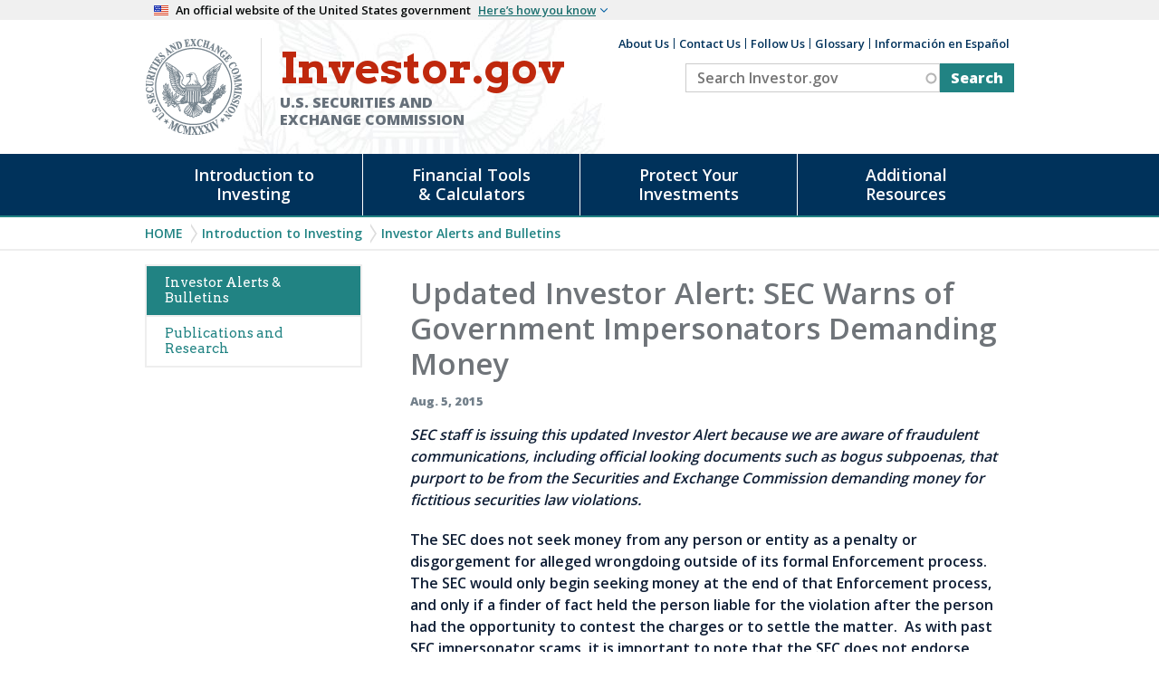

--- FILE ---
content_type: text/html; charset=UTF-8
request_url: https://www.investor.gov/introduction-investing/general-resources/news-alerts/alerts-bulletins/investor-alerts/updated-6
body_size: 11229
content:


<!DOCTYPE html>
<html lang="en" dir="ltr">

	<meta charset="utf-8" />
<meta name="description" content="SEC staff is issuing this updated Investor Alert because we are aware of fraudulent communications, including official looking documents such as bogus subpoenas, that purport to be from the Securities and Exchange Commission demanding money for fictitious securities law violations." />
<link rel="canonical" href="https://www.investor.gov/introduction-investing/general-resources/news-alerts/alerts-bulletins/investor-alerts/updated-6" />
<meta name="MobileOptimized" content="width" />
<meta name="HandheldFriendly" content="true" />
<meta name="viewport" content="width=device-width, initial-scale=1.0" />
<meta name="id" content="7586" />
<link rel="icon" href="/sites/investorgov/themes/custom/investor/favicon.ico" type="image/vnd.microsoft.icon" />

		<meta name="origin" content="Drupal"/>
		<meta name="viewport" content="width=device-width initial-scale=1.0 maximum-scale=3.0"/>
		<title>Updated Investor Alert: SEC Warns of Government Impersonators Demanding Money | Investor.gov</title>
		<script>
			window.env = "production";
		</script>
		<link rel="stylesheet" media="all" href="/sites/investorgov/files/css/css_0dyNpCG5Fub4UyilxKNOnhnhP27tADhpl8irQnHFDiY.css?delta=0&amp;language=en&amp;theme=investor&amp;include=[base64]" />
<link rel="stylesheet" media="all" href="/sites/investorgov/files/css/css_rUAmb5Am2U9EPDYHcsQ98gVxAkcg7S7TDabxOX4lVsg.css?delta=1&amp;language=en&amp;theme=investor&amp;include=[base64]" />

		<script type="application/json" data-drupal-selector="drupal-settings-json">{"path":{"baseUrl":"\/","pathPrefix":"","currentPath":"node\/7586","currentPathIsAdmin":false,"isFront":false,"currentLanguage":"en"},"pluralDelimiter":"\u0003","suppressDeprecationErrors":true,"gtag":{"tagId":"","consentMode":false,"otherIds":[],"events":[],"additionalConfigInfo":[]},"ajaxPageState":{"libraries":"[base64]","theme":"investor","theme_token":null},"ajaxTrustedUrl":{"\/search":true},"gtm":{"tagId":null,"settings":{"data_layer":"dataLayer","include_classes":false,"allowlist_classes":"","blocklist_classes":"","include_environment":false,"environment_id":"","environment_token":""},"tagIds":["GTM-TNDPFC"]},"data":{"extlink":{"extTarget":true,"extTargetAppendNewWindowLabel":"(opens in a new window)","extTargetNoOverride":false,"extNofollow":false,"extTitleNoOverride":false,"extNoreferrer":false,"extFollowNoOverride":false,"extClass":"ext","extLabel":"(link is external)","extImgClass":false,"extSubdomains":true,"extExclude":"https?:\\\/\\\/(.+?\\.)?(.+\\.gov)","extInclude":"","extCssExclude":"","extCssInclude":"","extCssExplicit":"","extAlert":true,"extAlertText":"You are about to leave Investor.gov...\r\n\r\nThe link you have selected is located on another server. Please click on the link below to leave Investor.gov and proceed to the selected site. The SEC does not endorse this web site, its sponsor, or any of the policies, activities, products, or services offered on the site or by any advertiser on the site.","extHideIcons":false,"mailtoClass":"mailto","telClass":"","mailtoLabel":"(link sends email)","telLabel":"(link is a phone number)","extUseFontAwesome":false,"extIconPlacement":"append","extPreventOrphan":false,"extFaLinkClasses":"fa fa-external-link","extFaMailtoClasses":"fa fa-envelope-o","extAdditionalLinkClasses":"","extAdditionalMailtoClasses":"","extAdditionalTelClasses":"","extFaTelClasses":"fa fa-phone","whitelistedDomains":null,"extExcludeNoreferrer":""}},"views":{"ajax_path":"\/views\/ajax","ajaxViews":{"views_dom_id:44824ea34b4b8a611efdc852496227ed785f643943b6c506c44bd136b3168c2f":{"view_name":"search_content","view_display_id":"block_1","view_args":"","view_path":"\/node\/7586","view_base_path":"search","view_dom_id":"44824ea34b4b8a611efdc852496227ed785f643943b6c506c44bd136b3168c2f","pager_element":0}}},"search_api_autocomplete":{"search_content":{"auto_submit":true}},"user":{"uid":0,"permissionsHash":"1e2153c91a3c78ee985d5c3f54398b3ce8b3dcccde9de9e41d78f89b2baa595a"}}</script>
<script src="/sites/investorgov/files/js/js_VQq_a4ZC4Ayr2IlSGmk72U6fJpR754otRrpoRXYyYhY.js?scope=header&amp;delta=0&amp;language=en&amp;theme=investor&amp;include=eJx1jUEOwyAMBD9E4ydZLljEicHIQJrnN4p6aaVeRpo57FIqUqWQoh3sLok7xJ2TDHOcNRmurI098DlU6g7JZyNdPhqyWVbGQRnyhV9faKPzO5Yg9eB-7UNWe5I-th46k8cVqQnSHBatNOXB8KeHQ_jV4eZ98QaqeE5T"></script>
<script src="/modules/contrib/google_tag/js/gtag.js?t8krt7"></script>
<script src="/modules/contrib/google_tag/js/gtm.js?t8krt7"></script>

	</head>
	<!--Qualtrics code start: -->
	<div id='ZN_2uaBz1tp3zk0RO6'><!--DO NOT REMOVE-CONTENTS PLACED HERE--></div>
	<!--Qualtrics code end: -->
	<body class="role-anonymous page-node-7586 mac-view path-node node--type-news">
		<a href="#main-content" class="visually-hidden focusable" tabindex="1">
			Skip to main content
		</a>
		<div class="usa-banner">
  <div class="usa-accordion">
    <header class="usa-banner__header">
      <div class="usa-banner__inner">
        <div class="grid-col-auto">
          <img class="usa-banner__header-flag" src="/sites/investorgov/themes/custom/investor/libraries/uswds/img/us_flag_small.png" alt="U.S. flag">
        </div>
        <div class="grid-col-fill tablet:grid-col-auto">
          <p class="usa-banner__header-text">An official website of the United States government</p>
          <p class="usa-banner__header-action" aria-hidden="true">Here’s how you know</p>
        </div>
        <button class="usa-accordion__button usa-banner__button" aria-expanded="false" aria-controls="gov-banner">
          <span class="usa-banner__button-text">Here’s how you know</span>
        </button>
      </div>
    </header>
    <div class="usa-banner__content usa-accordion__content" id="gov-banner">
      <div class="grid-row grid-gap-lg">
        <div class="usa-banner__guidance tablet:grid-col-6">
          <img class="usa-banner__icon usa-media-block__img" src="/sites/investorgov/themes/custom/investor/libraries/uswds/img/icon-dot-gov.svg" alt="Dot gov">
          <div class="usa-media-block__body">
            <p>
              <strong>The .gov means it’s official.</strong>
              <br>
              Federal government websites often end in .gov or .mil. Before sharing sensitive information, make sure you’re on a federal government site.
            </p>
          </div>
        </div>
        <div class="usa-banner__guidance tablet:grid-col-6">
          <img class="usa-banner__icon usa-media-block__img" src="/sites/investorgov/themes/custom/investor/libraries/uswds/img/icon-https.svg" alt="Https">
          <div class="usa-media-block__body">
            <p>
              <strong>The site is secure.</strong>
              <br>
              The
              <strong>https://</strong>
              ensures that you are connecting to the official website and that any information you provide is encrypted and transmitted securely.
            </p>
          </div>
        </div>
      </div>
    </div>
  </div>
</div>		<noscript><iframe src="https://www.googletagmanager.com/ns.html?id=GTM-TNDPFC"
                  height="0" width="0" style="display:none;visibility:hidden"></iframe></noscript>

		  <div class="dialog-off-canvas-main-canvas" data-off-canvas-main-canvas>
    
<div class="container">
  <div id="page-wrapper">
    <div id="page" >

      <div class="site-header">
  <div class="header-content">
      <div class="region region-header">
    <div id="block-investor-branding" class="site-branding block block-system block-system-branding-block block-title-site-branding">
  
    
    
  <div class="branding">
          <div class="banner-seal">
        <a href="https://www.sec.gov" rel="home" title="SEC Emblem">
          <img src="/sites/investorgov/themes/custom/investor/logo.png" alt="SEC Emblem" />
        </a>
      </div>
    
          <div class="banner-org-name">
          <a href="/" rel="home">
            <div class="site-name">Investor.gov</div>
            <div class="site-name-extra">U.S. Securities and Exchange Commission</div>
          </a>
      </div>
      </div>

</div>

  </div>

      <div class="region region-header2">
    <nav aria-labelledby="block-auxiliaryheader-menu" id="block-auxiliaryheader" class="block block-menu navigation menu--auxiliary-header">
            
  <h2 class="visually-hidden" id="block-auxiliaryheader-menu">Auxiliary Header</h2>
  

        
              <ul class="menu">
                    <li class="menu-item">
        <a href="/about-us" data-drupal-link-system-path="node/1089">About Us</a>
              </li>
                <li class="menu-item">
        <a href="/contact-us" data-drupal-link-system-path="node/1203">Contact Us</a>
              </li>
                <li class="menu-item">
        <a href="/follow-us" data-drupal-link-system-path="node/1169">Follow Us</a>
              </li>
                <li class="menu-item">
        <a href="/introduction-investing/investing-basics/glossary" data-drupal-link-system-path="introduction-investing/investing-basics/glossary">Glossary</a>
              </li>
                <li class="menu-item">
        <a href="/informacion-en-espanol" data-drupal-link-system-path="node/13461">Información en Español</a>
              </li>
        </ul>
  


  </nav>
<div class="views-element-container block block-views block-views-blocksearch-content-block-1 block-title-" id="block-views-block-search-content-block-1">
  
    
      <div><div class="entity-list view view-search-content view-id-search_content view-display-id-block_1 js-view-dom-id-44824ea34b4b8a611efdc852496227ed785f643943b6c506c44bd136b3168c2f">
  
    

  
        <div class="view-filters">
      <form class="views-exposed-form" novalidate="novalidate" data-drupal-selector="views-exposed-form-search-content-block-1" action="/search" method="get" id="views-exposed-form-search-content-block-1" accept-charset="UTF-8">
  <div class="js-form-item form-item js-form-type-search-api-autocomplete form-type-search-api-autocomplete js-form-item-keys form-item-keys">
      <label for="edit-keys">Search Investor.gov</label>
        <input placeholder="Search Investor.gov" data-drupal-selector="edit-keys" data-search-api-autocomplete-search="search_content" class="form-autocomplete form-text" data-autocomplete-path="/search_api_autocomplete/search_content?display=block_1&amp;&amp;filter=keys" type="text" id="edit-keys" name="keys" value="" size="30" maxlength="128" />

        </div>
<div data-drupal-selector="edit-actions" class="form-actions js-form-wrapper form-wrapper" id="edit-actions"><input data-drupal-selector="edit-submit-search-content" type="submit" id="edit-submit-search-content" value="Search" class="button js-form-submit form-submit" />
</div>


</form>

    </div>
  
  
      <div class="view-empty">
      
    </div>
  
  
  
  
  
  </div>
</div>

  </div>

  </div>

  </div>
</div>

      <div id="investor-global-navigation" class="investor-global-navigation">
          <div class="navigation-wrapper region region-global-navigation">
    <nav aria-labelledby="block-investor-main-menu-menu" id="block-investor-main-menu" class="block block-menu navigation menu--main">
            
  <h2 class="visually-hidden" id="block-investor-main-menu-menu">Main navigation</h2>
  

        
              <ul class="menu" id="investor-main-menu">
                    <li class="menu-item-intro menu-item menu-item--expanded menu-item-first menu-index-1">
        <a href="/introduction-investing" data-drupal-link-system-path="node/1197">Introduction to Investing</a>
                                <ul class="menu">
                    <li class="menu-item menu-item--expanded menu-item-first menu-index-1">
        <span>Getting Started</span>
                                <ul class="menu">
                    <li class="menu-item menu-item-first menu-index-1">
        <a href="/introduction-investing/getting-started/five-questions-ask-you-invest" data-drupal-link-system-path="node/1113">Five Questions to Ask Before You Invest</a>
              </li>
                <li class="menu-item menu-index-2">
        <a href="/introduction-investing/getting-started/understanding-fees" data-drupal-link-system-path="node/1106">Understanding Fees</a>
              </li>
                <li class="menu-item menu-index-3">
        <a href="/introduction-investing/getting-started/asset-allocation" data-drupal-link-system-path="node/1065">Asset Allocation</a>
              </li>
                <li class="menu-item menu-index-4">
        <a href="/introduction-investing/getting-started/assessing-your-risk-tolerance" data-drupal-link-system-path="node/1064">Assessing Your Risk Tolerance</a>
              </li>
                <li class="menu-item menu-item--collapsed menu-index-5">
        <a href="/introduction-investing/getting-started/investing-your-own" data-drupal-link-system-path="node/1109">Investing on Your Own</a>
              </li>
                <li class="menu-item menu-item--collapsed menu-index-6">
        <a href="/introduction-investing/getting-started/working-investment-professional" data-drupal-link-system-path="node/1141">Working with an Investment Professional</a>
              </li>
                <li class="menu-item menu-item--collapsed menu-item-last menu-index-7">
        <a href="/introduction-investing/getting-started/researching-investments" data-drupal-link-system-path="node/1147">Researching Investments</a>
              </li>
        </ul>
  
              </li>
                <li class="menu-item menu-item--expanded menu-index-2">
        <span>Investing Basics</span>
                                <ul class="menu">
                    <li class="menu-item menu-item--collapsed menu-item-first menu-index-1">
        <a href="/introduction-investing/investing-basics/save-and-invest" data-drupal-link-system-path="node/1086">Save and Invest</a>
              </li>
                <li class="menu-item menu-index-2">
        <a href="/introduction-investing/investing-basics/invest-your-goals" data-drupal-link-system-path="node/11646">Invest For Your Goals</a>
              </li>
                <li class="menu-item menu-item--collapsed menu-index-3">
        <a href="/introduction-investing/investing-basics/how-stock-markets-work" data-drupal-link-system-path="node/1139">How Stock Markets Work</a>
              </li>
                <li class="menu-item menu-item--collapsed menu-index-4">
        <a href="/introduction-investing/investing-basics/investment-products" data-drupal-link-system-path="node/1105">Investment Products</a>
              </li>
                <li class="menu-item menu-index-5">
        <a href="/introduction-investing/investing-basics/what-risk" data-drupal-link-system-path="node/1149">What is Risk?</a>
              </li>
                <li class="menu-item menu-item--collapsed menu-index-6">
        <a href="/introduction-investing/investing-basics/role-sec" data-drupal-link-system-path="node/1104">Role of the SEC</a>
              </li>
                <li class="menu-item menu-item-last menu-index-7">
        <a href="/introduction-investing/investing-basics/glossary" data-drupal-link-system-path="introduction-investing/investing-basics/glossary">Glossary</a>
              </li>
        </ul>
  
              </li>
                <li class="menu-item menu-item--expanded menu-item-last menu-index-3">
        <span>General Resources</span>
                                <ul class="menu">
                    <li class="menu-item menu-item-first menu-index-1">
        <a href="/introduction-investing/general-resources/news-alerts/alerts-bulletins" data-drupal-link-system-path="introduction-investing/general-resources/news-alerts/alerts-bulletins">Investor Alerts &amp; Bulletins</a>
              </li>
                <li class="menu-item menu-item--collapsed menu-item-last menu-index-2">
        <a href="/introduction-investing/general-resources/publications-and-research" data-drupal-link-system-path="node/1210">Publications and Research</a>
              </li>
        </ul>
  
              </li>
        </ul>
  
              </li>
                <li class="menu-item-research menu-item menu-item--expanded menu-index-2">
        <a href="/free-financial-planning-tools" data-drupal-link-system-path="node/7877">Financial Tools &amp; Calculators</a>
                                <ul class="menu">
                    <li class="menu-item menu-item--expanded menu-item-first menu-index-1">
        <span>Financial Tools</span>
                                <ul class="menu">
                    <li class="menu-item menu-item-first menu-index-1">
        <a href="/research-you-invest/free-investment-professional-background-check" class="menu-link-free-bgc">Investment Professional Background Check</a>
              </li>
                <li class="menu-item menu-index-2">
        <a href="https://www.sec.gov/edgar/searchedgar/companysearch">EDGAR - Search Company Filings</a>
              </li>
                <li class="menu-item menu-index-3">
        <a href="/financial-tools-calculators/financial-tools/mutual-fund-analyzer" data-drupal-link-system-path="node/1072">Fund Analyzer</a>
              </li>
                <li class="menu-item menu-index-4">
        <a href="/financial-tools-calculators/financial-tools/ballpark-etimate" data-drupal-link-system-path="node/1074">Retirement Ballpark E$timate</a>
              </li>
                <li class="menu-item menu-item-last menu-index-5">
        <a href="/financial-tools-calculators/financial-tools/retirement-estimator" data-drupal-link-system-path="node/1100">Social Security Retirement Estimator</a>
              </li>
        </ul>
  
              </li>
                <li class="menu-item menu-item--expanded menu-item-last menu-index-2">
        <span>Calculators</span>
                                <ul class="menu">
                    <li class="menu-item menu-item-first menu-index-1">
        <a href="/financial-tools-calculators/calculators/compound-interest-calculator" data-drupal-link-system-path="node/1151">Compound Interest Calculator</a>
              </li>
                <li class="menu-item menu-index-2">
        <a href="/financial-tools-calculators/calculators/calculadora-de-distribucion-minima-requerida" data-drupal-link-system-path="node/14496">Calculadora de distribución mínima requerida</a>
              </li>
                <li class="menu-item menu-index-3">
        <a href="/financial-tools-calculators/calculators/calculadora-de-interes-compuesto" data-drupal-link-system-path="node/13711">Calculadora de interés compuesto</a>
              </li>
                <li class="menu-item menu-index-4">
        <a href="/financial-tools-calculators/calculators/savings-goal-calculator" data-drupal-link-system-path="node/10386">Savings Goal Calculator</a>
              </li>
                <li class="menu-item menu-index-5">
        <a href="/financial-tools-calculators/calculators/calculadora-de-objetivo-de-ahorro" data-drupal-link-system-path="node/14501">Calculadora de objetivo de ahorro</a>
              </li>
                <li class="menu-item menu-index-6">
        <a href="/financial-tools-calculators/calculators/required-minimum-distribution-calculator" data-drupal-link-system-path="node/1076">Required Minimum Distribution Calculator</a>
              </li>
                <li class="menu-item menu-item-last menu-index-7">
        <a href="/financial-tools-calculators/calculators/college-savings-calculator" data-drupal-link-system-path="node/13286">College Savings Calculator</a>
              </li>
        </ul>
  
              </li>
        </ul>
  
              </li>
                <li class="menu-item-protect menu-item menu-item--expanded menu-index-3">
        <a href="/protect-your-investments" data-drupal-link-system-path="node/7912">Protect Your Investments</a>
                                <ul class="menu">
                    <li class="menu-item menu-item--expanded menu-item-first menu-index-1">
        <span>Fraud</span>
                                <ul class="menu">
                    <li class="menu-item menu-item--collapsed menu-item-first menu-index-1">
        <a href="/protect-your-investments/fraud/types-fraud" data-drupal-link-system-path="node/1217">Types of Fraud</a>
              </li>
                <li class="menu-item menu-item--collapsed menu-index-2">
        <a href="/protect-your-investments/fraud/how-avoid-fraud" data-drupal-link-system-path="node/1134">How to Avoid Fraud</a>
              </li>
                <li class="menu-item menu-item-last menu-index-3">
        <a href="/protect-your-investments/fraud/resources-victims-securities-law-violations" data-drupal-link-system-path="node/10236">Resources for Victims</a>
              </li>
        </ul>
  
              </li>
                <li class="menu-item menu-item--expanded menu-item-last menu-index-2">
        <span>Get Help</span>
                                <ul class="menu">
                    <li class="menu-item menu-item-first menu-index-1">
        <a href="/protect-your-investments/get-help/submit-questions-and-complaints" data-drupal-link-system-path="node/1184">Submit Questions and Complaints</a>
              </li>
                <li class="menu-item menu-item-last menu-index-2">
        <a href="/protect-your-investments/get-help/arbitration-and-mediation-clinics" data-drupal-link-system-path="node/1219">Arbitration and Mediation Clinics</a>
              </li>
        </ul>
  
              </li>
        </ul>
  
              </li>
                <li class="menu-item-resources menu-item menu-item--expanded menu-item-last menu-index-4">
        <a href="/additional-resources" data-drupal-link-system-path="node/7910">Additional Resources</a>
                                <ul class="menu">
                    <li class="menu-item menu-item--expanded menu-item-first menu-index-1">
        <span>Spotlight</span>
                                <ul class="menu">
                    <li class="menu-item menu-item-first menu-index-1">
        <a href="/additional-resources/spotlight/common-scams" data-drupal-link-system-path="node/14741">Common Scams</a>
              </li>
                <li class="menu-item menu-index-2">
        <a href="/additional-resources/spotlight/crypto-assets" data-drupal-link-system-path="node/13786">Crypto Assets</a>
              </li>
                <li class="menu-item menu-index-3">
        <a href="/additional-resources/spotlight/howeytrade" data-drupal-link-system-path="node/13641">HoweyTrade</a>
              </li>
                <li class="menu-item menu-index-4">
        <a href="/additional-resources/spotlight/never-stop-learning" data-drupal-link-system-path="node/14346">Never Stop Learning</a>
              </li>
                <li class="menu-item menu-index-5">
        <a href="/additional-resources/spotlight/public-service-campaign" data-drupal-link-system-path="node/14121">Public Service Campaign</a>
              </li>
                <li class="menu-item menu-index-6">
        <a href="/additional-resources/spotlight/world-investor-week-2025" data-drupal-link-system-path="node/14841">World Investor Week</a>
              </li>
                <li class="menu-item menu-item--collapsed menu-index-7">
        <a href="/additional-resources/spotlight/investing-quizzes" data-drupal-link-system-path="node/13486">Investing Quizzes</a>
              </li>
                <li class="menu-item menu-item-last menu-index-8">
        <a href="/additional-resources/spotlight/videos" data-drupal-link-system-path="node/12896">Videos</a>
              </li>
        </ul>
  
              </li>
                <li class="menu-item menu-item--expanded menu-index-2">
        <span>Retirement Toolkit</span>
                                <ul class="menu">
                    <li class="menu-item menu-item-first menu-index-1">
        <a href="/additional-resources/retirement-toolkit/first-job" data-drupal-link-system-path="node/1159">First Job</a>
              </li>
                <li class="menu-item menu-index-2">
        <a href="/additional-resources/retirement-toolkit/switching-jobs" data-drupal-link-system-path="node/1069">Switching Jobs</a>
              </li>
                <li class="menu-item menu-item--collapsed menu-index-3">
        <a href="/additional-resources/retirement-toolkit/employer-sponsored-plans" data-drupal-link-system-path="node/1111">Employer-Sponsored Plans</a>
              </li>
                <li class="menu-item menu-index-4">
        <a href="/additional-resources/retirement-toolkit/federal-government-plans" data-drupal-link-system-path="node/1158">Federal Government Plans</a>
              </li>
                <li class="menu-item menu-index-5">
        <a href="/additional-resources/retirement-toolkit/self-directed-plans-individual-retirement-accounts-iras" data-drupal-link-system-path="node/1127">Individual Retirement Accounts (IRAs)</a>
              </li>
                <li class="menu-item menu-index-6">
        <a href="/additional-resources/retirement-toolkit/managing-lifetime-income" data-drupal-link-system-path="node/1077">Managing Lifetime Income</a>
              </li>
                <li class="menu-item menu-index-7">
        <a href="/additional-resources/retirement-toolkit/senior-specialists-designations" data-drupal-link-system-path="node/1071">Senior Specialist Designations</a>
              </li>
                <li class="menu-item menu-index-8">
        <a href="/additional-resources/retirement-toolkit/social-security" data-drupal-link-system-path="node/1205">Social Security</a>
              </li>
                <li class="menu-item menu-item-last menu-index-9">
        <a href="/additional-resources/retirement-toolkit/avoiding-retirement-fraud" data-drupal-link-system-path="node/1213">Avoiding Retirement Fraud</a>
              </li>
        </ul>
  
              </li>
                <li class="menu-item menu-item--expanded menu-item-last menu-index-3">
        <span>Information For:</span>
                                <ul class="menu">
                    <li class="menu-item menu-item-first menu-index-1">
        <a href="/additional-resources/information/librarian-resources-page" data-drupal-link-system-path="node/13761">Librarians</a>
              </li>
                <li class="menu-item menu-index-2">
        <a href="/additional-resources/information/older-investors" data-drupal-link-system-path="node/14071">Older Investors</a>
              </li>
                <li class="menu-item menu-index-3">
        <a href="/additional-resources/information/saving-and-investing-resources-teachers" data-drupal-link-system-path="node/13606">Teachers</a>
              </li>
                <li class="menu-item menu-item--collapsed menu-index-4">
        <a href="/additional-resources/information/military" data-drupal-link-system-path="node/1204">Military</a>
              </li>
                <li class="menu-item menu-index-5">
        <a href="/additional-resources/information/veterans" data-drupal-link-system-path="node/13131">Veterans</a>
              </li>
                <li class="menu-item menu-item--collapsed menu-index-6">
        <a href="/additional-resources/information/youth-resources" data-drupal-link-system-path="node/1172">Youth</a>
              </li>
                <li class="menu-item menu-item-last menu-index-7">
        <a href="https://www.sec.gov/education/capitalraising">Entrepreneurs</a>
              </li>
        </ul>
  
              </li>
        </ul>
  
              </li>
        </ul>
  


  </nav>

  </div>

      </div>

      
                <div class="region region-breadcrumb">
    <div id="block-investor-breadcrumbs" class="block block-system block-system-breadcrumb-block block-title-breadcrumbs">
  
    
        <nav class="breadcrumb" aria-labelledby="system-breadcrumb">
    <h2 id="system-breadcrumb" class="visually-hidden">Breadcrumb</h2>
    <ol>
          <li>
                  <a href="/">Home</a>
              </li>
          <li>
                  <a href="/introduction-investing">Introduction to Investing</a>
              </li>
          <li>
                  <a href="/introduction-investing/general-resources/news-alerts/alerts-bulletins"> Investor Alerts and Bulletins</a>
              </li>
        </ol>
  </nav>

  </div>

  </div>

      
      
      <div role="content" class="content-area">
        <div id="main-wrapper" class="layout-main-wrapper layout-container clearfix">
           
            
                              <div id="investor-sidebar-first" class="sidebar">
                      <div class="region region-sidebar-first" id="local-nav">
    <nav aria-labelledby="block-mainnavigation-2-menu" id="block-mainnavigation-2" class="block block-menu navigation menu--main">
            
  <h2 class="visually-hidden" id="block-mainnavigation-2-menu">Main navigation (Alerts)</h2>
  

        
              <ul class="menu" id="investor-main-menu">
                    <li class="menu-item menu-item-first menu-index-1">
        <a href="/introduction-investing/general-resources/news-alerts/alerts-bulletins" data-drupal-link-system-path="introduction-investing/general-resources/news-alerts/alerts-bulletins">Investor Alerts &amp; Bulletins</a>
              </li>
                <li class="menu-item menu-item--collapsed menu-item-last menu-index-2">
        <a href="/introduction-investing/general-resources/publications-and-research" data-drupal-link-system-path="node/1210">Publications and Research</a>
              </li>
        </ul>
  


  </nav>

  </div>

                </div>
                          
                          <div class="admin_details">
                    <div class="region region-admin-details">
    <div data-drupal-messages-fallback class="hidden"></div>

  </div>

              </div>
            
            <div id="content-wrapper" class="layout-main">
              <a id="main-content" tabindex="-1"></a>
                              <div class="title-wrap ">
                    <div id="page-title" class="region region-page-title">
    <div id="block-investor-page-title" class="block block-core block-page-title-block block-title-page-title">
  
    
      
  <h1 class="page-title"><h1 class="field field--name-title field--type-string field--label-hidden">Updated Investor Alert: SEC Warns of Government Impersonators Demanding Money </h1>
</h1>


  </div>

  </div>

                </div>
              
              
                              <div id="content" class="content">
                    <div class="main-content region region-content">
    <div id="block-investor-content" class="block block-system block-system-main-block block-title-main-page-content">
  
    
      <article class="node node--type-news node--view-mode-full">

  
    

  
  <div class="node__content main">
      <div class="layout layout--onecol">
    <div  class="layout__region layout__region--content">
      <div class="block block-layout-builder block-extra-field-blocknodenewscontent-moderation-control block-title-">
  
    
      
  </div>
<div class="block block-layout-builder block-extra-field-blocknodenewslinks block-title-">
  
    
      
  </div>
<div class="block block-layout-builder block-field-blocknodenewsfield-date block-title-">
  
    
      
      
      <div class="article-date field_date">Aug. 5, 2015</div>

      
  </div>
<div class="block block-layout-builder block-field-blocknodenewsbody block-title-">
  
    
      
            <div class="article-body"><p><em>SEC staff is issuing this updated Investor Alert because we are aware of fraudulent communications, including official looking documents such as bogus subpoenas, that purport to be from the Securities and Exchange Commission demanding money for fictitious securities law violations.&nbsp;&nbsp; </em></p>

<p>The SEC does not seek money from any person or entity as a penalty or disgorgement for alleged wrongdoing outside of its formal Enforcement process.&nbsp; The SEC would only begin seeking money at the end of that Enforcement process, and only if a finder of fact held the person liable for the violation after the person had the opportunity to contest the charges or to settle the matter. &nbsp;As with past SEC impersonator scams, it is important to note that the SEC does not endorse investment offers, assist in the purchase or sale of securities, or participate in money transfers.&nbsp; SEC staff will not, for example, contact individuals by telephone or email to:</p>

<ul>
	<li>seek assistance with a fund transfer;</li>
	<li>forward investment offers to them;</li>
	<li>advise individuals that they own certain securities;</li>
	<li>tell investors that they are eligible to receive disbursements from an investor claims fund or class action settlement; or</li>
	<li>offer grants or other financial assistance (especially for an upfront fee).</li>
</ul>

<p>The staff of the SEC does not make these types of unsolicited communications, including emails or telephone calls asking for detailed personal and financial information, such as shareholdings and PIN numbers.&nbsp; If you receive a telephone call or email from someone claiming to be from the SEC (or another government agency), always verify the person’s identity. &nbsp;Use the SEC’s personnel locator, (202) 551-6000, to verify whether the caller is an SEC staff member and to speak with him or her directly.&nbsp; In addition, you can call the SEC at (800) SEC-0330 for general information, including information about SEC enforcement actions and any investor claims funds.&nbsp; Our online <a href="https://www.sec.gov/oiea/QuestionsAndComments.html">Question Form</a> is another way you can ask us about a solicitation.</p>

<p>If you have been contacted by someone misrepresenting himself as an SEC staff member, please let us know by either calling us or submitting a <a href="http://www.sec.gov/complaint/selectconduct.shtml">Complaint Form</a>.&nbsp; You may also report the incident to the Federal Bureau of Investigation (FBI) at <a href="http://www.ic3.gov/default.aspx/">www.ic3.gov</a>.</p>

<p>It’s not hard to figure out who the real regulators are and how you can contact them. &nbsp;You’ll find a list of international securities regulators on the website of the <a href="http://www.sec.gov/servlet/Satellite/goodbye/Article/1370544992884?externalLink=https%3A%2F%2Fwww.iosco.org%2Fabout%2F%3Fsubsection%3Dmembership%26amp%3Bmemid%3D1">International Organization of Securities Commissions</a> (IOSCO) and a directory of state and provincial regulators in Canada, Mexico, and the U.S. on the website of the <a href="http://www.sec.gov/cgi-bin/goodbye.cgi?www.nasaa.org">North American Securities Administrators Association</a> (NASAA). &nbsp;If someone encourages you to verify information about a deal with an entity that doesn't appear on these lists, you should be wary.</p>

<p><strong>For additional tips on investing wisely and avoiding fraud, please visit the following web pages on the SEC’s website and Investor.gov:</strong></p>

<p><a href="/news-alerts/investor-alerts/updated-investor-alert-sec-warns-government-impersonators-2">Updated Investor Alert: SEC Warns of Government Impersonators (May 2015)</a></p>

<p><a href="/news-alerts/investor-alerts/updated-investor-alert-beware-companies-using-sec-seal">Updated Investor Alert:&nbsp; Beware of Companies Using the SEC Seal (April 2015)</a></p>

<p><a href="http://www.sec.gov/investor/alerts/ia_impersonators.htm">Updated Investor Alert: Investors Beware of Government Impersonators (April 2013)</a></p>

<p><a href="http://www.sec.gov/investor/alerts/impersonator.htm">Updated Investor Alert: Investors Beware of Government Impersonators (November 2012)</a></p>

<p><a href="http://www.sec.gov/investor/alerts/impersonator.pdf">Investor Alert: Investors Beware of Government Impersonators (February 2012)</a></p>

<p><a href="http://www.sec.gov/investor/alerts/govimpersonatorsalert.htm">Investor Alert: Investors Beware of Government Impersonators (October 2010)</a></p>

<p><a href="http://www.sec.gov/answers/impersonators.htm">Investor Alert: SEC Warns of Government Impersonators (April 2010)</a></p>

<p><a href="http://www.sec.gov/answers/advancefeefraud.htm">Advance Fee Fraud Schemes</a></p>

<p><a href="http://www.sec.gov/investor/oiepauselistfake.htm">PAUSE List of Fictitious Governmental Agencies and International Organizations Associated with Soliciting Entities</a></p>

<p><a href="http://www.sec.gov/investor/pubs/worthless.htm">Worthless Stock: How to Avoid Doubling Your Losses</a></p>

<p><a href="http://www.sec.gov/investor/pubs/fakeseals.htm">Fake Seals and Phony Numbers: How Fraudsters Try to Look Legit</a></p>

<p><a href="http://www.ftc.gov/bcp/edu/microsites/idtheft/">FTC Identity Theft Site</a></p>

<hr>
<p>The Office of Investor Education and Advocacy has provided this information as a service to investors.&nbsp; It is neither a legal interpretation nor a statement of SEC policy.&nbsp; If you have questions concerning the meaning or application of a particular law or rule, please consult with an attorney who specializes in securities law.</p>
</div>
      
  </div>

    </div>
  </div>


      </div>

</article>

  </div>
<div class="views-element-container block block-views block-views-blockfeatured-content-block-1 block-title-" id="block-featured-content-block">
  
      <h2>Featured Content</h2>
    
      <div><div class="card-view-items-with-border card-view-items view view-featured-content view-id-featured_content view-display-id-block_1 js-view-dom-id-ed55400cc9da3e8b7b1e218ddb686d80fffc1242416874b9b09731021bccd18a">
  
    

  
    
  
      <div class="view-content">
          <div class="cardColumn"><div class="views-field views-field-nothing"><span class="field-content"><a href="https://www.investor.gov/additional-resources/spotlight/investing-quizzes/january-2026-quiz" class="card-item">
   <div><img src="/sites/investorgov/files/styles/card_image/public/2025-08/2x1-investing-quiz-chalkboard-and-graph.jpg?itok=WLEi43rb" alt=""></div>
  <h3 class="card-title">Investing Quiz - January 2026</h3>
  <div class="card-body">
    <p>Happy New Year! Take our quick investing quiz to gauge your investment knowledge and get tips for growing your wealth in 2026.</p>
  </div>
</a></span></div></div>
    <div class="cardColumn"><div class="views-field views-field-nothing"><span class="field-content"><a href="https://www.investor.gov/introduction-investing/general-resources/news-alerts/alerts-bulletins/investor-bulletins-43" class="card-item">
   <div><img src="/sites/investorgov/files/styles/card_image/public/2025-02/investor-bulletin-2x1%20FC.png?itok=7QLzXwn7" alt=""></div>
  <h3 class="card-title">How to Open a Brokerage Account</h3>
  <div class="card-body">
    <p>Learn what to expect, what information you need to provide and what questions to ask when opening a brokerage account.</p>
  </div>
</a></span></div></div>
    <div class="cardColumn"><div class="views-field views-field-nothing"><span class="field-content"><a href="/free-financial-planning-tools" class="card-item">
   <div><img src="/sites/investorgov/files/styles/card_image/public/2025-04/Free-Financial-Planning-Tools.jpg?itok=osVt48w6" alt=""></div>
  <h3 class="card-title">Free Financial Planning Tools</h3>
  <div class="card-body">
    <p>Access savings goal, compound interest, and required minimum distribution calculators plus other investing tools.</p>
  </div>
</a></span></div></div>
    <div class="cardColumn"><div class="views-field views-field-nothing"><span class="field-content"><a href="/introduction-investing/investing-basics/building-weather-over-time" class="card-item">
   <div><img src="/sites/investorgov/files/styles/card_image/public/2025-02/building-wealth-2x1.png?itok=yU5uwrhY" alt=""></div>
  <h3 class="card-title">Building Wealth Through Saving and Investing</h3>
  <div class="card-body">
    <p><span><span>Learn how saving and investing can help lay the&nbsp;foundation for a strong financial future.</span></span></p>
  </div>
</a></span></div></div>

    </div>
  
  
  
  
  
  </div>
</div>

  </div>
  </div>

                </div>
              
              
              
            </div>

                    </div>
      </div>

      
        <div class="site-footer">
      <div class="region region-footer">
    <div id="block-investor-footer-2" class="block block-block-content block-block-contentd91e7b7f-2b57-49be-bfe7-dc35779ddd7e block-title-footer">
  
    
        <div class="layout layout--onecol">
    <div  class="layout__region layout__region--content">
      <div class="block block-layout-builder block-field-blockblock-contentbasicbody block-title-">
  
    
      
            <div class="field field--name-body field--type-text-with-summary field--label-hidden field__item"><h2 style="text-align: start;">Never stop learning about investing!</h2>

<p style="text-align: start;">Stay up to date with the latest Investor Alerts &amp; Bulletins, Director’s Take Articles, Quizzes, and the Investor.gov Shares Digest.</p>
</div>
      
  </div>
<div class="block block-layout-builder block-extra-field-blockblock-contentbasiccontent-moderation-control block-title-">
  
    
      
  </div>

    </div>
  </div>

  </div>
<div id="block-footeremailsignup" class="block block-block-content block-block-content0535507c-803b-48e5-be6d-59bd234da454 block-title-footer---email-signup">
  
    
        <div class="layout layout--onecol">
    <div  class="layout__region layout__region--content">
      <div class="block block-layout-builder block-field-blockblock-contentbasicbody block-title-">
  
    
      
            <div class="field field--name-body field--type-text-with-summary field--label-hidden field__item"><form accept-charset="UTF-8" action="https://public.govdelivery.com/accounts/USSEC/subscribers/qualify" id="GD-snippet-form" method="post">
<div style="margin: 0px; padding: 0px; display: inline;"><input name="utf8" type="hidden" value="?"> <input name="authenticity_token" type="hidden" value="KnXapkCzt21V0iGtWroZ2aWB3qF6YFZYqoRKTGRxIjg="></div>
<input id="category_id" name="category_id" type="hidden" value="USSEC_C3">
<h2>Get Email Updates from Investor.gov</h2>

<div class="signupWrapper">
<div class="email_fields" style="display: block;"><label for="email"><img alt="Required" class="required" src="https://public.govdelivery.com/assets/required-ef6e0abfe1c903c5ed5cba6ab7c2c38b.gif">Sign up for Investor Updates Enter Email Address </label> <input class="long" id="email" name="email" placeholder="Enter Email Address" type="text"></div>

<div class="button_panel"><input class="form_button" name="commit" type="submit" value="Submit"></div>
</div>
</form>

<div class="block block--social-media-links block--investor-theme-utility block--investor-theme-utility-social-media-links last even" id="block-investor-theme-utility-social-media-links">&nbsp;</div>
</div>
      
  </div>
<div class="block block-layout-builder block-extra-field-blockblock-contentbasiccontent-moderation-control block-title-">
  
    
      
  </div>

    </div>
  </div>

  </div>

  </div>

  </div>

  <div class="site-footer2">
      <div class="region region-footer2">
    <nav aria-labelledby="block-investor-footer-menu" id="block-investor-footer" class="block block-menu navigation menu--footer">
            
  <h2 class="visually-hidden" id="block-investor-footer-menu">Site Information</h2>
  

        
              <ul class="menu">
                    <li class="menu-item">
        <a href="https://www.sec.gov">SEC.gov</a>
              </li>
                <li class="menu-item">
        <a href="https://www.mymoney.gov">MyMoney.gov</a>
              </li>
                <li class="menu-item">
        <a href="https://www.sec.gov/page/office-foia-services">FOIA</a>
              </li>
                <li class="menu-item">
        <a href="https://www.sec.gov/plainwriting.shtml">Plain Writing</a>
              </li>
                <li class="menu-item">
        <a href="https://www.sec.gov/privacy.htm">Privacy</a>
              </li>
                <li class="menu-item">
        <a href="https://www.sec.gov/vulnerability-disclosure-policy">Vulnerability Disclosure Policy</a>
              </li>
                <li class="menu-item">
        <a href="https://www.usa.gov">USA.gov</a>
              </li>
                <li class="menu-item">
        <a href="/disclaimer" data-drupal-link-system-path="node/1088">Disclaimer</a>
              </li>
        </ul>
  


  </nav>

  </div>

  </div>

                                <script>
            if (typeof dataLayer != "undefined") dataLayer.push({"pageType": "Updated Investor Alert: SEC Warns of Government Impersonators Demanding Money "});
          </script>
                      </div>
        
                <script>
        if (typeof dataLayer != "undefined") dataLayer.push({"pageType": "Updated Investor Alert: SEC Warns of Government Impersonators Demanding Money "});
      </script>
        </div>
</div>

<div class="off-canvas">
  
</div>


  </div>

		

		<a href="#" class="back-to-top"><i class="fa fa-chevron-circle-up" aria-hidden="true"></i>Return to Top</a>

		<script src="/sites/investorgov/files/js/js_6YjrNYuqBqHzHrh19nwZDmMQvO5ulJvGAErPsH3PuYw.js?scope=footer&amp;delta=0&amp;language=en&amp;theme=investor&amp;include=eJx1jUEOwyAMBD9E4ydZLljEicHIQJrnN4p6aaVeRpo57FIqUqWQoh3sLok7xJ2TDHOcNRmurI098DlU6g7JZyNdPhqyWVbGQRnyhV9faKPzO5Yg9eB-7UNWe5I-th46k8cVqQnSHBatNOXB8KeHQ_jV4eZ98QaqeE5T"></script>

  </body>
</html>


--- FILE ---
content_type: text/css
request_url: https://www.investor.gov/sites/investorgov/files/css/css_rUAmb5Am2U9EPDYHcsQ98gVxAkcg7S7TDabxOX4lVsg.css?delta=1&language=en&theme=investor&include=eJx1jlEOwjAMQy9UliNVXRqNsKzZmrZQTk9BgPjhx7It5ym4UuSi2XOKlMosiiv8eEe3IpxWiLnuQaZ3dJwa2biDRXQOcrLSR7-4y1Epd1_ZB0TNkTXB1zkJXWvxkQ21jR1oIlRxR-U7PBFkzihkPPuwD0QtirrtQoXgTz_2uGj7_IE2CN0KbTAHI9eYrgYvnTaNVegB1mhgJw
body_size: 46166
content:
@import url("https://fonts.googleapis.com/css?family=Arvo:700,400|Open+Sans:600,800");@import url("https://fonts.googleapis.com/css?family=Arvo:700,400|Open+Sans:600,800");@import url("https://fonts.googleapis.com/css?family=Arvo:700,400|Open+Sans:600,800");@import url("https://fonts.googleapis.com/css?family=Arvo:700,400|Open+Sans:600,800");
/* @license GPL-2.0-or-later https://www.drupal.org/licensing/faq */
.element-invisible{position:absolute !important;height:1px;width:1px;overflow:hidden;clip:rect(1px,1px,1px,1px);}.show-for-sr{text-indent:-9999px;position:absolute;width:1px;height:1px;padding:0;margin:-1px;overflow:hidden;clip:rect(0,0,0,0);border:0;}html{line-height:1.15;-webkit-text-size-adjust:100%;}body{margin:0;}main{display:block;}h1{font-size:2em;margin:0.67em 0;}hr{box-sizing:content-box;height:0;overflow:visible;}pre{font-family:monospace,monospace;font-size:1em;}a{background-color:transparent;}abbr[title]{border-bottom:none;text-decoration:underline;-webkit-text-decoration:underline dotted;text-decoration:underline dotted;}b,strong{font-weight:bolder;}code,kbd,samp{font-family:monospace,monospace;font-size:1em;}small{font-size:80%;}sub,sup{font-size:75%;line-height:0;position:relative;vertical-align:baseline;}sub{bottom:-0.25em;}sup{top:-0.5em;}img{border-style:none;}button,input,optgroup,select,textarea{font-family:inherit;font-size:100%;line-height:1.15;margin:0;}button,input{overflow:visible;}button,select{text-transform:none;}button,[type=button],[type=reset],[type=submit]{-webkit-appearance:button;}button::-moz-focus-inner,[type=button]::-moz-focus-inner,[type=reset]::-moz-focus-inner,[type=submit]::-moz-focus-inner{border-style:none;padding:0;}button:-moz-focusring,[type=button]:-moz-focusring,[type=reset]:-moz-focusring,[type=submit]:-moz-focusring{outline:1px dotted ButtonText;}fieldset{padding:0.35em 0.75em 0.625em;}legend{box-sizing:border-box;color:inherit;display:table;max-width:100%;padding:0;white-space:normal;}progress{vertical-align:baseline;}textarea{overflow:auto;}[type=checkbox],[type=radio]{box-sizing:border-box;padding:0;}[type=number]::-webkit-inner-spin-button,[type=number]::-webkit-outer-spin-button{height:auto;}[type=search]{-webkit-appearance:textfield;outline-offset:-2px;}[type=search]::-webkit-search-decoration{-webkit-appearance:none;}::-webkit-file-upload-button{-webkit-appearance:button;font:inherit;}details{display:block;}summary{display:list-item;}template{display:none;}[hidden]{display:none;}*,*:before,*:after{box-sizing:border-box;}html{font-size:16px;line-height:1.5;}body{font-family:"Open Sans",sans-serif;font-weight:600;color:#040707;line-height:1.5rem;}.text--xxxl{font-family:"Open Sans",sans-serif;font-size:calc(1em * 1.2 * 1.2 * 1.2 * 1.2 * 1.2);margin-bottom:0.375em;margin-top:0;line-height:1.2;}.text--xxl,h1,.block-entity-fieldnodetitle,.text--alt--xxl{font-family:"Open Sans",sans-serif;font-size:calc(1em * 1.2 * 1.2 * 1.2 * 1.2);margin-bottom:0.375em;margin-top:0;line-height:1.2;}.text--xl,.text--alt--xl,h2{font-family:"Open Sans",sans-serif;font-size:calc(1em * 1.2 * 1.2 * 1.2);margin-bottom:0.375em;margin-top:0;line-height:1.2;}.text--lg,h3,.text--alt--lg,.entity-list .entity-list-title{font-family:"Open Sans",sans-serif;font-size:calc(1em * 1.2 * 1.2);margin-bottom:0.375em;margin-top:0;line-height:1.2;}.text--md,.feature-item-block .feature-item-header > h2,.card-view-items .view-content .card-item .card-title,.card-items .card-item .card-title,h4,.text--alt--md{font-family:"Open Sans",sans-serif;font-size:calc(1em * 1.2);margin-bottom:0.375em;margin-top:0;line-height:1.2;}.form-datetime-wrapper h4.form-item__label{display:table;margin-block:calc(var(--space-xs) / 2);font-family:var(--font-family);font-size:var(--font-size-s);font-weight:bold;line-height:var(--line-height-form-label);color:#333;}.form-item--multiple h4.form-item__label{display:table;margin-block:calc(var(--space-xs) / 2);font-family:var(--font-family);font-size:16px;font-weight:bold;line-height:var(--line-height-form-label);color:#333;}.js-form-wrapper .js-form-item h4.label{margin:var(--space-m) 0 var(--space-s);font-size:var(--font-size-h4);font-family:var(--font-family);font-weight:bold;line-height:var(--line-height-heading);color:#333;}.text--sm,.views-letter-container,h5,.text--alt--sm{font-family:"Open Sans",sans-serif;font-size:1em;margin-bottom:0.375em;margin-top:0;line-height:1.2;}.text--xs,.entity-list .entity-list-date,.form-item--error-message,.footnote,h6,.text--alt--xs{font-family:"Open Sans",sans-serif;font-size:calc(1em / 1.2);margin-bottom:0.375em;margin-top:0;line-height:1.2;}.text--alt--xxl{font-family:"Arvo",serif;}.text--alt--xl,h2{font-family:"Arvo",serif;}.text--alt--lg,.entity-list .entity-list-title{font-family:"Arvo",serif;}.text--alt--md{font-family:"Arvo",serif;}.text--alt--sm{font-family:"Arvo",serif;}.text--alt--xs{font-family:"Arvo",serif;}.text--cke-xs{font-size:0.75em;}.text--cke-sm{font-size:0.875em;}.text--cke-lg{font-size:1.125em;}.fw800{font-weight:800;}.fw700{font-weight:700;}.fw600{font-weight:600;}.fw500{font-weight:500;}.fw400{font-weight:400;}.fw300{font-weight:300;}html{scroll-behavior:smooth;}body{min-width:380px;}h2,h3,h4,h5,h6{line-height:1.2;color:#00325b;font-weight:600;}h1,.block-entity-fieldnodetitle{color:#6F7479;font-weight:600;margin-top:0;font-size:33px;}h2{font-weight:normal;}h5{font-weight:700;}h6{font-weight:600;font-style:italic;}p{line-height:1.5;margin-bottom:1.25em;}ol,ul,dl{margin-bottom:1.25em;}dt{font-weight:bold;}dd{text-indent:15px;}a:link,a:hover,a:active,a:focus{color:#218383;text-decoration:none;}a:visited{color:#66707a;}a:hover,a:focus{text-decoration:underline;}svg.ext,svg.mailto{width:11px;height:11px;margin-left:3px;padding:0;position:relative;top:-1px;overflow:visible;}svg.ext,svg.mailto{fill:#040707;}svg.ext path,svg.mailto path{stroke:#040707;}em,i{font-style:italic;}strong,b{font-weight:700;}address{margin-bottom:1.25em;}hr{border-top:1px solid #BFBFBF;margin-top:5px;margin-bottom:15px;}table{margin-bottom:1.25em;border:1px solid #e3e3e3;}table th,table td{border-left:1px solid #e3e3e3;border-right:1px solid #e3e3e3;border-bottom:1px solid #e3e3e3;}img,object,embed{max-width:100%;height:auto;}object,embed{height:100%;}img{-ms-interpolation-mode:bicubic;}img{display:inline-block;vertical-align:middle;}.node__content.main iframe,.node__content.main .flex-video{margin-bottom:0.75em;}.node__content.main p a{word-break:break-word;}.content-area{padding-bottom:40px;}.main-content [role=article]{float:none;}.main{margin-bottom:40px;}body.toolbar-tray-open.toolbar-vertical.toolbar-fixed{margin-left:0px;}.admin_details{width:100%;}.path-frontpage .admin_details{display:none;}@media print{.admin_details{display:none;}}.field--type-text-with-summary h2,.field--type-text-with-summary h3,.field--type-text-with-summary h4,.field--type-text-with-summary h5,.field--type-text-with-summary h6{margin-top:1.5em;}.footnote{font-weight:500;font-style:italic;border-top:1px solid #bfbfbf;padding-top:20px;margin-top:20px;}.by-line{color:#6F7479;font-style:italic;}.box-16x9{display:block;position:relative;padding-bottom:56.25%;height:0;overflow:hidden;}.box-16x9 > iframe{position:absolute;top:0;left:0;width:100%;height:100%;}#toolbar-administration .toolbar-bar .contextual-toolbar-tab .toolbar-item.is-active{background-image:none;}#toolbar-administration .toolbar-menu a{font-weight:normal;color:#565656;}#toolbar-administration .toolbar-menu .menu-item--active-trail > .toolbar-box a{font-weight:bold;}kbd{background-color:#e8e8e8;border-radius:4px;border:solid 1px rgba(232,232,232,0.2);box-shadow:0 1px 1px rgba(0,0,0,0.15),inset 0 1px 0 0 rgba(255,255,255,0.7);display:inline-block;line-height:1;padding:3px;}code,var{border-radius:4px;padding:2px;color:#6a1010;}pre{background-color:#e8e8e8;line-height:1.25;white-space:pre-wrap;word-break:break-word;}@media (max-width:767px) and (min-width:300px){#content-wrapper .content{margin:0;padding:0;width:100%;}}#main-wrapper{max-width:960px;margin:0 auto;float:none;width:auto;padding:0;}@media (max-width:980px){#main-wrapper{margin:0 !important;padding:0 20px;}}.layout--threecol-25-50-25,#main-wrapper{display:flex;flex-wrap:wrap;}.layout--threecol-25-50-25 > .layout__region,.layout--threecol-25-50-25 > .layout__region--second,#investor-sidebar-first,#content-wrapper{flex:0 1 100%;}.layout--threecol-25-50-25 > .layout__region--second,#content-wrapper{order:1;padding:0;width:auto;}.layout--threecol-25-50-25 > .layout__region--first,#investor-sidebar-first{margin:0px;order:3;}@media screen and (min-width:40em){.layout--threecol-25-50-25 > .layout__region--first,.layout--threecol-25-50-25 > .layout__region--third,#investor-sidebar-first{flex:0 1 25%;}.layout--threecol-25-50-25 > .layout__region--second,#content-wrapper{flex:0 1 50%;flex-grow:1;order:2;}.layout--threecol-25-50-25 > .layout__region--first,#investor-sidebar-first{margin-right:40px;order:1;}}@media print{.main .layout--flowinggrid > .layout__region--content{height:auto !important;}}@media print{.ui-accordion-content.ui-widget-content{display:block !important;}.ui-accordion{margin-top:20px;}.main > div[id^=accordion-] > .ui-accordion-header.ui-state-default.ui-accordion-header-active.ui-state-active{border:0;}.ui-widget-content{border:0;}.ui-widget-content h5{margin-top:20px;margin-bottom:-5px;}.ui-accordion-content > :first-child{margin-top:0;}p.ui-accordion-header{margin-top:20px !important;}.ui-accordion .ui-accordion-content{padding:10px 0 15px 0;}}@media print{h1{font-size:1.6em;}.env-indicator-text{display:none;}h1,h2,h3,h4,h5,h6{page-break-after:avoid;page-break-inside:avoid;}img{page-break-inside:avoid;page-break-after:avoid;}p{orphans:2;widows:2;}}@media print{#content a::after{content:" (" attr(href) ") ";}#content a[href^="#"]::after{content:"";}#content a[name^=widget] > span:only-child{display:none;}#content a[name^=widget]::after{content:"";}a{page-break-inside:avoid;}}.sticky-anchor{position:fixed;top:0;background:white;width:236px;}@media screen and (max-width:860px){.sticky-anchor{width:174px;}}#sticky-anchor{height:0;}div[class^=block-title-anchor],div[class*=" block-title-anchor"]{border:2px solid #eee;margin-top:20px;color:#218383;}div[class^=block-title-anchor] > h2,div[class*=" block-title-anchor"] > h2{display:none;}div[class^=block-title-anchor] .field--name-field-anchor-menu-label,div[class*=" block-title-anchor"] .field--name-field-anchor-menu-label{border-bottom:1px solid #eee;margin-bottom:0;padding-bottom:0;}div[class^=block-title-anchor] span:last-of-type a,div[class*=" block-title-anchor"] span:last-of-type a{border-bottom:none;}div[class^=block-title-anchor] a,div[class*=" block-title-anchor"] a{font-family:"Arvo",serif;font-weight:400;color:#218383;font-size:15px;display:block;padding:10px 70px 10px 20px;line-height:17px;border-bottom:2px solid #eee;}div[class^=block-title-anchor] a:hover,div[class*=" block-title-anchor"] a:hover{color:white;background-color:#218383;text-decoration:none;}@media screen and (max-width:640px){div[class^=block-title-anchor],div[class*=" block-title-anchor"],.sticky-anchor{display:none;}}.layout-builder__link--remove{border:1px solid #6e6969 !important;background:url(/core/misc/icons/787878/ex.svg) center center/16px 16px no-repeat !important;}.layout-builder__link--remove:hover{border:1px solid #302e2e !important;box-shadow:0 0 1px 1px #2f91da;background:url(/core/misc/icons/787878/ex.svg) center center/19px 19px no-repeat !important;}.button{text-decoration:none;text-shadow:none;text-align:center;display:block;border:none;border-radius:0;width:100%;display:inline-block;line-height:1.15em;font-family:"Open Sans",sans-serif;font-weight:800;color:#fff;background:#218383;height:32px;padding:6px 12px;}.button:focus,.button:hover,.button:active{box-shadow:0px 0px 0px 1px #fff;background:#1c6f6f;text-decoration:none;}.button:link,.button:visited,.button:focus,.button:hover{color:#fff;}@media only print{.button:link,.button:visited,.button:focus,.button:hover{width:auto;border:1px solid #218383;color:#218383;background:none;}}@media only screen and (min-width:600px){.button{width:auto;}}.button-alt{background-color:#bf280d;}.button-alt:focus,.button-alt:hover,.button-alt:active{background:#a7230b;}.button-alt-2{background-color:#00325b;}.button-alt-2:focus,.button-alt-2:hover,.button-alt-2:active{background:#002442;}.btn_go{text-decoration:none;text-shadow:none;text-align:center;display:block;border:none;border-radius:0;width:100%;display:inline-block;line-height:1.15em;font-family:"Open Sans",sans-serif;font-weight:800;color:#fff;background:#218383;height:32px;padding:6px 12px;height:auto;padding:6px 25px;font-size:calc(1em * 1.2 * 1.2);}.btn_go:focus,.btn_go:hover,.btn_go:active{box-shadow:0px 0px 0px 1px #fff;background:#1c6f6f;text-decoration:none;}.btn_go:link,.btn_go:visited,.btn_go:focus,.btn_go:hover{color:#fff;}@media only print{.btn_go:link,.btn_go:visited,.btn_go:focus,.btn_go:hover{width:auto;border:1px solid #218383;color:#218383;background:none;}}@media only screen and (min-width:600px){.btn_go{width:auto;}}.button-wrapper{display:flex;align-items:center;}.button-wrapper-center{justify-content:center;}.button-wrapper-left{justify-content:flex-start;}.button-wrapper-right{justify-content:flex-end;}.button-wrapper-full > .button{flex-grow:1;}.button-size-lg{padding:13px 20px;height:auto;font-size:1.4em;}.button-spacing-above{margin-top:20px;}.button-spacing-below{margin-bottom:20px;}.button-spacing-above_below{margin:20px 0;}#block-investor-account-menu{display:none;}.investor-global-navigation ul{margin:0;padding:0;list-style:none;}@media only screen and (min-width:960px){.investor-global-navigation{clear:both;display:block;box-shadow:none;background:#00325b;border-bottom:2px solid #218383;position:relative;z-index:480;}.investor-global-navigation:after{content:"";display:table;clear:both;}.investor-global-navigation #investor-main-menu{border-top:none;padding:0;max-width:960px;margin:0 auto;}.investor-global-navigation #investor-main-menu > .menu-item{position:static;width:25%;float:left;margin:0;padding:0px;border-left:1px solid #ffffff;text-align:center;list-style-type:none;}.investor-global-navigation #investor-main-menu > .menu-item:hover .menu,.investor-global-navigation #investor-main-menu > .menu-item:hover .nav-submenu-wrapper,.investor-global-navigation #investor-main-menu > .menu-item:focus .menu,.investor-global-navigation #investor-main-menu > .menu-item:focus .nav-submenu-wrapper{display:block;}.investor-global-navigation #investor-main-menu > .menu-item.menu-item-first{border-left:none;}.investor-global-navigation #investor-main-menu > .menu-item.menu-item-first > a{margin-right:0;}.investor-global-navigation #investor-main-menu > .menu-item.menu-item-first > a:hover:after{content:"";position:absolute;right:0;width:960px;z-index:-1;background:#218383;top:0;height:100%;margin:0;}.investor-global-navigation #investor-main-menu > .menu-item.menu-item-last > a:hover:after{content:"";position:absolute;left:0;width:960px;z-index:-1;background:#218383;top:0;height:100%;margin:0;}.investor-global-navigation #investor-main-menu > .menu-item > a{position:relative;width:100%;height:68px;font-family:"Open Sans",sans-serif;font-weight:600;color:#ffffff;font-size:18px;display:block;line-height:21px;padding:13px 45px;border-bottom:none;}.investor-global-navigation #investor-main-menu > .menu-item > a:after{border:none;}.investor-global-navigation #investor-main-menu > .menu-item > a:hover,.investor-global-navigation #investor-main-menu > .menu-item > a:focus{background:#218383;text-decoration:none;}.investor-global-navigation #investor-main-menu > .menu-item > .menu{display:none;}.investor-global-navigation #investor-main-menu .nav-submenu-wrapper{border-top:2px solid #218383;border-bottom:2px solid #218383;display:none;position:absolute;max-width:100%;width:100%;left:0;background:#00325b;position:absolute;z-index:499;padding:22px 0;}.investor-global-navigation #investor-main-menu .nav-submenu-wrapper > .menu{float:none;border:none;position:relative;width:100%;max-width:960px;margin:0 auto;left:0;z-index:499;list-style:none;}.investor-global-navigation #investor-main-menu .nav-submenu-wrapper > .menu .menu-item{vertical-align:top;float:left;width:25%;padding-right:15px;padding-left:5px;text-align:left;border:none;line-height:normal;margin:0 auto;}.investor-global-navigation #investor-main-menu .nav-submenu-wrapper > .menu .menu-item.nav-icon{padding-right:0;}.investor-global-navigation #investor-main-menu .nav-submenu-wrapper > .menu .menu-item.nav-icon a{position:relative;border:2px solid #ffffff !important;background:#bf280d;color:#ffffff;padding:20px;display:block;margin:0;}.investor-global-navigation #investor-main-menu .nav-submenu-wrapper > .menu .menu-item.nav-icon a .magnify-glass-link,.investor-global-navigation #investor-main-menu .nav-submenu-wrapper > .menu .menu-item.nav-icon a .calc-link,.investor-global-navigation #investor-main-menu .nav-submenu-wrapper > .menu .menu-item.nav-icon a .glossary-link,.investor-global-navigation #investor-main-menu .nav-submenu-wrapper > .menu .menu-item.nav-icon a .alerts-link{max-width:130px;text-transform:uppercase;font-family:"Open Sans",sans-serif;font-weight:800;color:#ffffff;font-size:24px;line-height:26px;}.investor-global-navigation #investor-main-menu .nav-submenu-wrapper > .menu .menu-item.nav-icon a .magnify-glass-link:after,.investor-global-navigation #investor-main-menu .nav-submenu-wrapper > .menu .menu-item.nav-icon a .calc-link:after,.investor-global-navigation #investor-main-menu .nav-submenu-wrapper > .menu .menu-item.nav-icon a .glossary-link:after,.investor-global-navigation #investor-main-menu .nav-submenu-wrapper > .menu .menu-item.nav-icon a .alerts-link:after{content:"";display:block;position:absolute;}.investor-global-navigation #investor-main-menu .nav-submenu-wrapper > .menu .menu-item.nav-icon a .magnify-glass-link span,.investor-global-navigation #investor-main-menu .nav-submenu-wrapper > .menu .menu-item.nav-icon a .calc-link span,.investor-global-navigation #investor-main-menu .nav-submenu-wrapper > .menu .menu-item.nav-icon a .glossary-link span,.investor-global-navigation #investor-main-menu .nav-submenu-wrapper > .menu .menu-item.nav-icon a .alerts-link span{width:75%;font-weight:600;}.investor-global-navigation #investor-main-menu .nav-submenu-wrapper > .menu .menu-item.nav-icon a .magnify-glass-link{height:auto;}.investor-global-navigation #investor-main-menu .nav-submenu-wrapper > .menu .menu-item.nav-icon a .magnify-glass-link:after{background-image:url(/sites/investorgov/themes/custom/investor/images/sprites/spritesheet.png);background-position:-340px -236px;width:53px;height:65px;left:160px;right:auto;top:17px;}.investor-global-navigation #investor-main-menu .nav-submenu-wrapper > .menu .menu-item.nav-icon a .calc-link{height:156px;}.investor-global-navigation #investor-main-menu .nav-submenu-wrapper > .menu .menu-item.nav-icon a .calc-link:after{background-image:url(/sites/investorgov/themes/custom/investor/images/sprites/spritesheet.png);background-position:-286px -236px;width:53px;height:68px;right:25px;bottom:25px;}.investor-global-navigation #investor-main-menu .nav-submenu-wrapper > .menu .menu-item.nav-icon a .glossary-link{height:auto;}.investor-global-navigation #investor-main-menu .nav-submenu-wrapper > .menu .menu-item.nav-icon a .glossary-link:after{background-image:url(/sites/investorgov/themes/custom/investor/images/question.png);width:45px;height:45px;background-repeat:no-repeat;bottom:20px;right:20px;}.investor-global-navigation #investor-main-menu .nav-submenu-wrapper > .menu .menu-item.nav-icon a .alerts-link{height:auto;}.investor-global-navigation #investor-main-menu .nav-submenu-wrapper > .menu .menu-item.nav-icon a .alerts-link:after{background-image:url(/sites/investorgov/themes/custom/investor/images/sprites/spritesheet-3.png);background-position:-287px -236px;width:53px;height:65px;left:160px;right:auto;top:17px;}.investor-global-navigation #investor-main-menu .nav-submenu-wrapper > .menu .menu-item.nav-icon a:visited{color:inherit;}.investor-global-navigation #investor-main-menu .nav-submenu-wrapper > .menu .menu-item.nav-icon a:hover,.investor-global-navigation #investor-main-menu .nav-submenu-wrapper > .menu .menu-item.nav-icon a:focus{background:#e36853;text-decoration:none;}.investor-global-navigation #investor-main-menu .nav-submenu-wrapper > .menu .menu-item:hover{background:inherit;}.investor-global-navigation #investor-main-menu .nav-submenu-wrapper > .menu .menu-item > span{font-family:"Arvo",serif;font-weight:400;font-size:26px;line-height:28px;color:#ffffff;}.investor-global-navigation #investor-main-menu .nav-submenu-wrapper > .menu .menu-item a{display:inline;width:100%;font-family:"Open Sans",sans-serif;font-weight:600;color:#66e0e1;font-size:14px;line-height:18px;border-bottom:none;}.investor-global-navigation #investor-main-menu .nav-submenu-wrapper > .menu .menu-item a:hover,.investor-global-navigation #investor-main-menu .nav-submenu-wrapper > .menu .menu-item a:focus{text-decoration:none;color:#66e0e1;border-bottom:1px solid;background:inherit;}.investor-global-navigation #investor-main-menu .nav-submenu-wrapper > .menu .menu-item .menu{border:none;padding:15px 0 0 0;margin:0;width:100%;position:initial;display:block;left:auto;top:auto;box-shadow:none;}.investor-global-navigation #investor-main-menu .nav-submenu-wrapper > .menu .menu-item .menu .menu-item{width:100%;display:block;padding:5px 0;}.investor-global-navigation #investor-main-menu .nav-submenu-wrapper > .menu .menu-item .menu .menu-item.menu-item-last{padding-bottom:0;}.investor-global-navigation #investor-main-menu .nav-submenu-wrapper > .menu .menu-item .menu a.menu__link{display:inline;width:100%;line-height:18px;border-bottom:none;}.investor-global-navigation #investor-main-menu .nav-submenu-wrapper > .menu .menu-item .menu a.menu__link:hover{text-decoration:none;color:#66e0e1;border-bottom:1px solid;}.investor-global-navigation .mobile-menu{display:none;}#mobile-menu-toggle{display:none;}}@media only screen and (max-width:959px){.investor-global-navigation{clear:both;display:none;position:relative;background:#00325b;border-bottom:2px solid #218383;box-shadow:0 5px 2px rgba(4,7,7,0.26);z-index:480;}.investor-global-navigation:after{content:"";display:table;clear:both;}.investor-global-navigation .navigation-wrapper:after{content:"";display:table;clear:both;}.investor-global-navigation .navigation-wrapper #block-investor-main-menu{margin:0;}.investor-global-navigation .navigation-wrapper #block-investor-main-menu > .menu{padding:0;margin:0;}.investor-global-navigation .navigation-wrapper #block-investor-main-menu > .menu .menu-item{list-style-type:none;margin:0;padding:0;}.investor-global-navigation .navigation-wrapper #block-investor-main-menu > .menu .menu-item > a{position:relative;font-family:"Open Sans",sans-serif;font-weight:600;color:#ffffff;font-size:22px;display:block;line-height:24px;padding:20px;border-bottom:1px solid #73808b;text-decoration:none;}.investor-global-navigation .navigation-wrapper #block-investor-main-menu > .menu .menu-item .menu{display:none;}.investor-global-navigation .navigation-wrapper #block-investor-main-menu > .menu .menu-item .menu .menu-item{text-align:left;border:none;line-height:normal;margin:0 auto;}.investor-global-navigation .navigation-wrapper #block-investor-main-menu > .menu .menu-item .sub-menu-button{position:absolute;right:0;top:0;height:100%;width:10%;min-width:50px;background:#00325b;border-bottom:1px solid #73808b;border-left:1px solid #73808b;z-index:490;}.investor-global-navigation .navigation-wrapper #block-investor-main-menu > .menu .menu-item .sub-menu-button:hover,.investor-global-navigation .navigation-wrapper #block-investor-main-menu > .menu .menu-item .sub-menu-button:active,.investor-global-navigation .navigation-wrapper #block-investor-main-menu > .menu .menu-item .sub-menu-button:focus{cursor:pointer;background:#bf280d;}.investor-global-navigation .navigation-wrapper #block-investor-main-menu > .menu .menu-item .sub-menu-button a.sub-menu__link{height:100%;}.investor-global-navigation .navigation-wrapper #block-investor-main-menu > .menu .menu-item.menu-item--expanded > a.menu__link{padding-right:10%;}.investor-global-navigation .navigation-wrapper #block-investor-main-menu > .menu .menu-item.menu-item--expanded > a.menu__link:after{content:"";position:absolute;margin-top:-8px;right:5%;top:50%;border-top:8px solid transparent;border-bottom:8px solid transparent;border-left:8px solid #ffffff;}.investor-global-navigation .navigation-wrapper #block-investor-main-menu > .menu .menu-item.menu-item--expanded a.menu__link:hover,.investor-global-navigation .navigation-wrapper #block-investor-main-menu > .menu .menu-item.menu-item--expanded a.menu__link:active,.investor-global-navigation .navigation-wrapper #block-investor-main-menu > .menu .menu-item.menu-item--expanded a.menu__link:focus{background:#bf280d;color:#ffffff !important;}.investor-global-navigation .navigation-wrapper #block-investor-main-menu > .menu .menu-item.menu-item--expanded.is-selected > .menu__link{width:100%;max-width:none;background:#218383;line-height:24px;padding:24px 20px;}.investor-global-navigation .navigation-wrapper #block-investor-main-menu > .menu .menu-item.menu-item--expanded.is-selected > .menu__link:after{border:none;}.investor-global-navigation .navigation-wrapper #block-investor-main-menu > .menu .menu-item.menu-item--expanded.is-selected.submenu-open > a.menu__link{display:none;}.investor-global-navigation .navigation-wrapper #block-investor-main-menu > .menu .menu-item.menu-item--expanded.is-selected .menu{background:#00325b;}.investor-global-navigation .navigation-wrapper #block-investor-main-menu > .menu .menu-item.menu-item--expanded.is-selected .menu .menu-item.is-leaf a.menu__link:hover,.investor-global-navigation .navigation-wrapper #block-investor-main-menu > .menu .menu-item.menu-item--expanded.is-selected .menu .menu-item.is-leaf a.menu__link:active,.investor-global-navigation .navigation-wrapper #block-investor-main-menu > .menu .menu-item.menu-item--expanded.is-selected .menu .menu-item.is-leaf a.menu__link:focus{color:#ffffff;}.investor-global-navigation .navigation-wrapper #block-investor-main-menu > .menu .menu-item.menu-item--expanded.is-selected .menu .menu-item.is-leaf.nav-icon{display:none;}.investor-global-navigation .navigation-wrapper #block-investor-main-menu > .menu .menu-item.menu-item--expanded.is-selected .menu .menu-item.menu-item--expanded > .menu__link:after{content:"";position:absolute;margin-top:-0.8rem;margin-left:-0.4rem;right:5%;top:50%;border-top:8px solid transparent;border-bottom:8px solid transparent;border-left:8px solid #ffffff;}.investor-global-navigation .navigation-wrapper #block-investor-main-menu > .menu .menu-item.menu-item--expanded.is-selected .menu .menu-item.menu-item--expanded.is-selected > .menu__link{width:100%;max-width:none;background:#218383;line-height:2.2rem;padding:1.4rem 2rem;}.investor-global-navigation .navigation-wrapper #block-investor-main-menu > .menu .menu-item.menu-item--expanded.is-selected .menu .menu-item.menu-item--expanded.is-selected > .menu__link:after{border:none;}.investor-global-navigation .navigation-wrapper #block-investor-main-menu > .menu .menu-item.menu-item--expanded.is-selected .menu .menu-item.menu-item--expanded.is-selected > .menu__link.nolink:hover,.investor-global-navigation .navigation-wrapper #block-investor-main-menu > .menu .menu-item.menu-item--expanded.is-selected .menu .menu-item.menu-item--expanded.is-selected > .menu__link.nolink:focus{cursor:auto;background:#218383;}.investor-global-navigation .navigation-wrapper #block-investor-main-menu > .menu .menu-item.menu-item--expanded.is-selected .menu .menu-item.menu-item--expanded.is-selected .menu .menu-item{width:100%;}.investor-global-navigation .navigation-wrapper #block-investor-main-menu > .menu .menu-item.menu-item--expanded.is-selected .menu .menu-item.menu-item--expanded.is-selected .menu .menu-item .menu__link{width:100%;}.investor-global-navigation .navigation-wrapper #block-investor-main-menu > .menu .menu-item.menu-item--expanded.is-selected .menu .menu-item .menu__link{position:relative;display:block;width:100%;line-height:24px;padding:24px 20px;font-family:"Open Sans",sans-serif;font-weight:600;font-size:22px;color:#66e0e1;border-bottom:1px solid #73808b;}.investor-global-navigation .navigation-wrapper #block-investor-main-menu > .menu .menu-item.menu-item--expanded.is-selected .menu .menu-item .menu__link.nolink{color:#ffffff;}.investor-global-navigation .navigation-wrapper #block-investor-main-menu > .menu .menu-item.menu-item--expanded.is-selected .menu .menu-item .menu__link.nolink:hover{cursor:pointer;}.investor-global-navigation .navigation-wrapper #block-investor-main-menu > .menu .menu-item.menu-item--expanded.is-selected .menu .menu-item .menu__link.nolink:focus{outline:none;background:#bf280d;color:#ffffff !important;}.investor-global-navigation .navigation-wrapper #block-investor-main-menu > .menu .menu-item.menu-item--expanded.is-selected > .sub-menu-button{display:none;}.investor-global-navigation .navigation-wrapper #block-investor-main-menu > .menu .mobile-menu-back{background:#218383;display:block;padding:0;width:100%;height:38px;border-bottom:1px solid #ffffff;margin-bottom:0;}.investor-global-navigation .navigation-wrapper #block-investor-main-menu > .menu .mobile-menu-back a.back-link{display:block;font-family:"Open Sans",sans-serif;font-weight:800;color:#040707;font-size:14px;line-height:20px;padding:8px 20px 10px 20px;}.investor-global-navigation .navigation-wrapper #block-investor-main-menu > .menu .mobile-menu-back a.back-link:before{content:"";position:relative;float:left;line-height:0;margin-top:4px;margin-right:10px;width:0;height:0;border-top:6px solid transparent;border-bottom:6px solid transparent;border-right:6px solid;}.investor-global-navigation .navigation-wrapper #block-investor-main-menu > .menu .mobile-menu-back a.back-link:focus{background:#bf280d;color:#ffffff !important;}section.site-header{position:relative;}#mobile-menu-toggle{cursor:pointer;position:absolute;top:11px;right:15px;}#mobile-menu-toggle .fa-navicon{background:none;color:#66707a;font-size:2em;margin-left:5px;margin-top:20px;}}@media print{.investor-global-navigation{display:none;}#mobile-menu-toggle{display:none;}#investor-main-menu{display:none;}}.nav-submenu-wrapper.has-target{display:block !important;}.main .layout__region--first > nav,#investor-sidebar-first #local-nav > nav{border:2px solid #eee;}.main .layout__region--first > nav h2.block-title,#investor-sidebar-first #local-nav > nav h2.block-title{background:#eee;padding:1.5rem 2rem;font-family:"Open Sans",sans-serif;font-weight:800;color:#73808b;font-size:18px;line-height:2rem;text-transform:uppercase;}.main .layout__region--first > nav h2.block-title a,#investor-sidebar-first #local-nav > nav h2.block-title a{color:#1f7779;text-decoration:none;}.main .layout__region--first > nav .menu,#investor-sidebar-first #local-nav > nav .menu{width:100%;overflow:hidden;margin:0;padding:0;}.main .layout__region--first > nav .menu a:focus,.main .layout__region--first > nav .menu .sub-menu-button:focus,#investor-sidebar-first #local-nav > nav .menu a:focus,#investor-sidebar-first #local-nav > nav .menu .sub-menu-button:focus{outline:none;}.main .layout__region--first > nav .menu .menu__item,#investor-sidebar-first #local-nav > nav .menu .menu__item{padding:0;border-bottom:2px solid #eee;list-style:none;margin:0;}.main .layout__region--first > nav .menu .menu__item.menu-item-last,#investor-sidebar-first #local-nav > nav .menu .menu__item.menu-item-last{border-bottom:none;}.main .layout__region--first > nav .menu > .menu__item .menu__link,#investor-sidebar-first #local-nav > nav .menu > .menu__item .menu__link{display:block;padding:7px 20px;}.main .layout__region--first > nav .menu > .menu__item .menu__link:hover,.main .layout__region--first > nav .menu > .menu__item .menu__link:focus,#investor-sidebar-first #local-nav > nav .menu > .menu__item .menu__link:hover,#investor-sidebar-first #local-nav > nav .menu > .menu__item .menu__link:focus{background:#218383;color:#ffffff !important;width:100%;text-decoration:none;border-bottom:none;}.main .layout__region--first > nav .menu > .menu__item .menu__link:focus,#investor-sidebar-first #local-nav > nav .menu > .menu__item .menu__link:focus{box-shadow:0 0 0 2px rgb(11,74,74) inset;}.main .layout__region--first > nav .menu > .menu__item:not(.menu-item--expanded) .menu__link,#investor-sidebar-first #local-nav > nav .menu > .menu__item:not(.menu-item--expanded) .menu__link{font-family:"Arvo",serif;font-weight:400;color:#218383;font-size:15px;line-height:17px;padding:10px 20px;}.main .layout__region--first > nav .menu > .menu__item.menu-item--expanded,#investor-sidebar-first #local-nav > nav .menu > .menu__item.menu-item--expanded{position:relative;}.main .layout__region--first > nav .menu > .menu__item.menu-item--expanded > .menu__link,#investor-sidebar-first #local-nav > nav .menu > .menu__item.menu-item--expanded > .menu__link{font-family:"Arvo",serif;font-weight:400;color:#218383;font-size:15px;display:block;padding:10px 70px 10px 20px;line-height:17px;}.main .layout__region--first > nav .menu > .menu__item.menu-item--expanded .sub-menu-button,#investor-sidebar-first #local-nav > nav .menu > .menu__item.menu-item--expanded .sub-menu-button{border-left:2px solid #eee;position:absolute;overflow:hidden;display:inline-block;top:0;right:0;width:50px;line-height:0;}.main .layout__region--first > nav .menu > .menu__item.menu-item--expanded .sub-menu-button:hover,.main .layout__region--first > nav .menu > .menu__item.menu-item--expanded .sub-menu-button:focus,#investor-sidebar-first #local-nav > nav .menu > .menu__item.menu-item--expanded .sub-menu-button:hover,#investor-sidebar-first #local-nav > nav .menu > .menu__item.menu-item--expanded .sub-menu-button:focus{background:#218383;}.main .layout__region--first > nav .menu > .menu__item.menu-item--expanded .sub-menu-button:hover,#investor-sidebar-first #local-nav > nav .menu > .menu__item.menu-item--expanded .sub-menu-button:hover{cursor:pointer;}.main .layout__region--first > nav .menu > .menu__item.menu-item--expanded .sub-menu-button:focus,#investor-sidebar-first #local-nav > nav .menu > .menu__item.menu-item--expanded .sub-menu-button:focus{box-shadow:0 0 0 2px rgb(11,74,74) inset;}.main .layout__region--first > nav .menu > .menu__item.menu-item--expanded .sub-menu-button .sub-menu-link,#investor-sidebar-first #local-nav > nav .menu > .menu__item.menu-item--expanded .sub-menu-button .sub-menu-link{position:relative;width:0;}.main .layout__region--first > nav .menu > .menu__item.menu-item--expanded .sub-menu-button .sub-menu-link:hover,#investor-sidebar-first #local-nav > nav .menu > .menu__item.menu-item--expanded .sub-menu-button .sub-menu-link:hover{border-bottom:none;}.main .layout__region--first > nav .menu > .menu__item.menu-item--expanded .sub-menu-button .sub-menu-link:before,#investor-sidebar-first #local-nav > nav .menu > .menu__item.menu-item--expanded .sub-menu-button .sub-menu-link:before{content:"";position:relative;display:inline-block;line-height:0;top:50%;left:21px;padding:0;margin-top:-8px;width:0;height:0;border-top:6px solid transparent;border-bottom:6px solid transparent;border-left:6px solid #00325b;right:0;}.main .layout__region--first > nav .menu > .menu__item.menu-item--expanded .menu,#investor-sidebar-first #local-nav > nav .menu > .menu__item.menu-item--expanded .menu{border-top:2px solid #eee;position:relative;display:none;}.main .layout__region--first > nav .menu > .menu__item.menu-item--expanded .menu .menu__item,#investor-sidebar-first #local-nav > nav .menu > .menu__item.menu-item--expanded .menu .menu__item{background:#f7f7f7;list-style-type:none;}.main .layout__region--first > nav .menu > .menu__item.menu-item--expanded .menu .menu__item .menu__link,#investor-sidebar-first #local-nav > nav .menu > .menu__item.menu-item--expanded .menu .menu__item .menu__link{font-family:"Open Sans",sans-serif;font-weight:600;color:#218383;font-size:12px;color:#175a5a;line-height:14px;}.main .layout__region--first > nav .menu > .menu__item.menu-item--expanded .menu .menu__item.menu-item--expanded,#investor-sidebar-first #local-nav > nav .menu > .menu__item.menu-item--expanded .menu .menu__item.menu-item--expanded{position:relative;}.main .layout__region--first > nav .menu > .menu__item.menu-item--expanded .menu .menu__item.menu-item--expanded > .menu__link,#investor-sidebar-first #local-nav > nav .menu > .menu__item.menu-item--expanded .menu .menu__item.menu-item--expanded > .menu__link{display:inline-block;padding-right:60px;}.main .layout__region--first > nav .menu > .menu__item.menu-item--expanded .menu .menu__item.menu-item--expanded .sub-menu-button,#investor-sidebar-first #local-nav > nav .menu > .menu__item.menu-item--expanded .menu .menu__item.menu-item--expanded .sub-menu-button{border-left:2px solid #eee;position:absolute;overflow:hidden;display:inline-block;top:0;right:0;width:50px;line-height:0;}.main .layout__region--first > nav .menu > .menu__item.menu-item--expanded .menu .menu__item.menu-item--expanded .sub-menu-button .sub-menu-link,#investor-sidebar-first #local-nav > nav .menu > .menu__item.menu-item--expanded .menu .menu__item.menu-item--expanded .sub-menu-button .sub-menu-link{position:relative;width:0;}.main .layout__region--first > nav .menu > .menu__item.menu-item--expanded .menu .menu__item.menu-item--expanded .sub-menu-button .sub-menu-link:before,#investor-sidebar-first #local-nav > nav .menu > .menu__item.menu-item--expanded .menu .menu__item.menu-item--expanded .sub-menu-button .sub-menu-link:before{content:"";position:relative;display:inline-block;line-height:0;top:50%;left:21px;padding:0;margin-top:-8px;width:0;height:0;border-top:6px solid transparent;border-bottom:6px solid transparent;border-left:6px solid #00325b;right:0;}.main .layout__region--first > nav .menu > .menu__item.menu-item--expanded .menu .menu__item.menu-item--expanded .menu .menu__link,#investor-sidebar-first #local-nav > nav .menu > .menu__item.menu-item--expanded .menu .menu__item.menu-item--expanded .menu .menu__link{padding-left:40px;}.main .layout__region--first > nav .menu > .menu__item.menu-item--expanded .menu .menu__item.menu-item--expanded .menu .menu__link:hover,#investor-sidebar-first #local-nav > nav .menu > .menu__item.menu-item--expanded .menu .menu__item.menu-item--expanded .menu .menu__link:hover{color:#ffffff;width:100%;}.main .layout__region--first > nav .menu > .menu__item.menu-item--expanded.is-selected .sub-menu-button .sub-menu-link:before,.main .layout__region--first > nav .menu > .menu__item.menu-item--expanded .menu .menu__item.is-selected .sub-menu-button .sub-menu-link:before,#investor-sidebar-first #local-nav > nav .menu > .menu__item.menu-item--expanded.is-selected .sub-menu-button .sub-menu-link:before,#investor-sidebar-first #local-nav > nav .menu > .menu__item.menu-item--expanded .menu .menu__item.is-selected .sub-menu-button .sub-menu-link:before{margin-top:-4px;left:17px;border-top:6px solid #00325b;border-right:6px solid transparent;border-left:6px solid transparent;}.main .layout__region--first > nav .menu > .menu__item.menu-item--active-trail,#investor-sidebar-first #local-nav > nav .menu > .menu__item.menu-item--active-trail{display:block;}.main .layout__region--first > nav .menu > .menu__item.menu-item--active-trail .menu__link.is-active,#investor-sidebar-first #local-nav > nav .menu > .menu__item.menu-item--active-trail .menu__link.is-active{width:100% !important;background:#218383;color:#ffffff !important;}.main .layout__region--first > nav .menu > .menu__item.menu-item--active-trail .menu__link.is-active:hover,#investor-sidebar-first #local-nav > nav .menu > .menu__item.menu-item--active-trail .menu__link.is-active:hover{text-decoration:none;}.main .layout__region--first > nav .menu > .menu__item.menu-item--active-trail .menu__item.is-leaf.menu-item--active-trail .menu__link,.main .layout__region--first > nav .menu > .menu__item.menu-item--active-trail.is-leaf.is-selected .menu__link,#investor-sidebar-first #local-nav > nav .menu > .menu__item.menu-item--active-trail .menu__item.is-leaf.menu-item--active-trail .menu__link,#investor-sidebar-first #local-nav > nav .menu > .menu__item.menu-item--active-trail.is-leaf.is-selected .menu__link{background:#218383;color:#ffffff;}.main .layout__region--first > nav .menu > .menu__item.menu-item--active-trail .menu__item.is-leaf.menu-item--active-trail .menu__link:hover,.main .layout__region--first > nav .menu > .menu__item.menu-item--active-trail.is-leaf.is-selected .menu__link:hover,#investor-sidebar-first #local-nav > nav .menu > .menu__item.menu-item--active-trail .menu__item.is-leaf.menu-item--active-trail .menu__link:hover,#investor-sidebar-first #local-nav > nav .menu > .menu__item.menu-item--active-trail.is-leaf.is-selected .menu__link:hover{text-decoration:none !important;}#main-wrapper #investor-sidebar-first #local-nav{padding-right:0;}#investor-sidebar-first #local-nav > #block-mainnavigation-2:nth-child(2){display:none;}.site-header{height:auto;margin-bottom:0;position:relative;}@media screen and (max-width:959px){.site-header{border-bottom:1px solid #73808b;}}.site-header .header-content{padding:20px 0;background:url("/sites/investorgov/themes/custom/investor/images/sec-header-background.jpg");background-repeat:no-repeat;background-position:100px;max-width:960px;margin:0 auto;display:flex;}@media screen and (max-width:959px){.site-header .header-content{display:block;padding:10px 10px;}}@media (max-width:980px) and (min-width:300px){.site-header .header-content{padding-left:20px;padding-right:20px;}}@media print{.site-header .header-content{background:none !important;padding:10px 0;}}.region{flex:1;}@media print{.region-header2{display:none;}}.branding{display:flex;}.branding:link,.branding:hover,.branding:visited,.branding:active,.branding:focus{text-decoration:none;}.banner-org-name{border-left:1px solid #ddd;margin-left:20px;padding-left:20px;display:flex;flex-direction:column;justify-content:center;}.banner-org-name a:hover,.banner-org-name a:active,.banner-org-name a:focus{text-decoration:none;}.banner-org-name .site-name{font-family:"Arvo",serif;font-size:3em;color:#bf280d;line-height:1;font-weight:900;font-variant-ligatures:no-common-ligatures;padding-bottom:5px;}@media screen and (max-width:800px){.banner-org-name .site-name{font-size:1.8em;}}@media print{.banner-org-name .site-name{font-size:1.8em;}}.banner-org-name .site-name-extra{font-family:"Open Sans",sans-serif;color:#66707a;font-size:1em;line-height:1.2em;font-weight:900;text-transform:uppercase;max-width:230px;width:90%;}@media screen and (max-width:800px){.banner-org-name .site-name-extra{font-size:0.85em;max-width:auto;}}@media print{.banner-org-name .site-name-extra{font-size:0.85em;max-width:210px;}}.banner-seal{max-width:135px;}@media screen and (max-width:800px){.banner-seal{max-width:70px;}}@media print{.banner-seal{max-width:70px;}}.mobile-menu-search-container{background:#218383;padding:20px;}.menu--auxiliary-header .menu{list-style:none;margin:0;padding:0;display:flex;justify-content:flex-end;font-size:0.8em;}@media screen and (max-width:959px){.menu--auxiliary-header .menu{justify-content:center;font-size:1.1em;flex-wrap:wrap;}}.menu--auxiliary-header .menu-item{padding:0 5px;margin:0;line-height:1em;}@media screen and (max-width:959px){.menu--auxiliary-header .menu-item{padding:0 10px;margin-bottom:10px;}}.menu--auxiliary-header .menu-item:not(:last-child){border-right:1px solid #00325b;}@media screen and (max-width:959px){.menu--auxiliary-header .menu-item:not(:last-child){border-color:#fff;}}.menu--auxiliary-header .menu-item a{color:#00325b;}@media screen and (max-width:959px){.menu--auxiliary-header .menu-item a{color:#fff;}}.block-views-blocksearch-content-block-1 .views-exposed-form{display:flex;align-items:flex-end;}.block-views-blocksearch-content-block-1 .views-exposed-form .form-item-keys label{position:absolute !important;height:1px;width:1px;overflow:hidden;clip:rect(1px,1px,1px,1px);}@media screen and (min-width:960px){.block-views-blocksearch-content-block-1 .views-exposed-form{display:flex;justify-content:flex-end;}}@media screen and (max-width:959px){.block-views-blocksearch-content-block-1 .views-exposed-form .form-item,.block-views-blocksearch-content-block-1 .views-exposed-form .form-actions{margin-top:0;}.block-views-blocksearch-content-block-1 .views-exposed-form .form-item{flex-grow:1;}.block-views-blocksearch-content-block-1 .views-exposed-form .button{background-color:#bf280d;}.block-views-blocksearch-content-block-1 .views-exposed-form .button:focus,.block-views-blocksearch-content-block-1 .views-exposed-form .button:hover,.block-views-blocksearch-content-block-1 .views-exposed-form .button:active{background:#a7230b;}}.block-views-blocksearch-content-block-1 .views-row,.block-views-blocksearch-content-block-1 header,.block-views-blocksearch-content-block-1 nav,.block-views-blocksearch-content-block-1 .error-enter-keywords,.block-views-blocksearch-content-block-1 .form-item--error-message{display:none;}.mobile-menu-search-container{display:flex;flex-direction:column;align-items:center;}.region-breadcrumb{position:relative;border-bottom:2px solid #eee;margin:0 0 15px 0;padding:0;float:none;}.region-breadcrumb .block-system-breadcrumb-block{max-width:960px;margin-right:auto;margin-left:auto;padding:5px 0;}.region-breadcrumb .block-system-breadcrumb-block:after{content:"";display:table;clear:both;}@media screen and (max-width:1020px){.region-breadcrumb .block-system-breadcrumb-block{margin-left:20px;margin-right:20px;}}.region-breadcrumb .block-system-breadcrumb-block [aria-labelledby=system-breadcrumb]{position:relative;height:auto;padding-bottom:0px;}.region-breadcrumb .block-system-breadcrumb-block [aria-labelledby=system-breadcrumb] > ol{padding:0;list-style:none;margin:0;border:0;font:inherit;vertical-align:baseline;box-sizing:border-box;}.region-breadcrumb .block-system-breadcrumb-block [aria-labelledby=system-breadcrumb] > ol > li:first-child{text-transform:uppercase;}.region-breadcrumb .block-system-breadcrumb-block [aria-labelledby=system-breadcrumb] > ol li{border:none;float:left;display:block;list-style-type:none;margin:0;font-size:14px;line-height:25px;height:auto;padding:0 21px 0 0;position:relative;color:#fff;}.region-breadcrumb .block-system-breadcrumb-block [aria-labelledby=system-breadcrumb] > ol li a,.region-breadcrumb .block-system-breadcrumb-block [aria-labelledby=system-breadcrumb] > ol li a:visited{color:#218383;}.region-breadcrumb .block-system-breadcrumb-block [aria-labelledby=system-breadcrumb] > ol li:not(:last-child):after,.region-breadcrumb .block-system-breadcrumb-block [aria-labelledby=system-breadcrumb] > ol li:not(:last-child):before{content:"";width:0;height:0;border-top:11px solid transparent;border-bottom:11px solid transparent;position:absolute;top:2px;}.region-breadcrumb .block-system-breadcrumb-block [aria-labelledby=system-breadcrumb] > ol li:not(:last-child):after{border-left:7px solid #ddd;right:5px;z-index:1;}.region-breadcrumb .block-system-breadcrumb-block [aria-labelledby=system-breadcrumb] > ol li:not(:last-child):before{border-left:7px solid #fff;right:7px;z-index:2;}@media print{.region-breadcrumb .block-system-breadcrumb-block{display:none;}}form{margin:0;padding:0;}label{display:block;}fieldset{padding:0;margin:0;border:0;min-width:0;}legend{display:block;width:100%;padding:0;line-height:inherit;color:#040707;border:0;border-bottom:1px solid #e5e5e5;}label{display:inline-block;max-width:100%;margin-bottom:5px;font-weight:bold;}::-moz-placeholder{color:#757575;}::placeholder{color:#757575;}input[type=radio],input[type=checkbox]{margin:4px 0 0;line-height:normal;}input[type=file]{display:block;}input[type=range]{display:block;width:100%;}select[multiple],select[size]{height:auto;}input[type=file]:focus,input[type=radio]:focus,input[type=checkbox]:focus{outline:5px auto -webkit-focus-ring-color;outline-offset:-2px;}.form-control,select,textarea,input[type=text],input[type=password],input[type=datetime],input[type=datetime-local],input[type=date],input[type=month],input[type=time],input[type=week],input[type=number],input[type=email],input[type=url],input[type=search],input[type=tel],input[type=color],.js-form-type-single-date-time input{display:block;width:100%;height:32px;padding:6px 12px;font-size:16px;line-height:1.2em;color:#040707;background-color:#ffffff;background-image:none;border:1px solid #ccc;border-radius:0px;}.form-control::-ms-expand,select::-ms-expand,textarea::-ms-expand,input[type=text]::-ms-expand,input[type=password]::-ms-expand,input[type=datetime]::-ms-expand,input[type=datetime-local]::-ms-expand,input[type=date]::-ms-expand,input[type=month]::-ms-expand,input[type=time]::-ms-expand,input[type=week]::-ms-expand,input[type=number]::-ms-expand,input[type=email]::-ms-expand,input[type=url]::-ms-expand,input[type=search]::-ms-expand,input[type=tel]::-ms-expand,input[type=color]::-ms-expand,.js-form-type-single-date-time input::-ms-expand{border:0;background-color:transparent;}.form-control[disabled],select[disabled],textarea[disabled],input[disabled][type=text],input[disabled][type=password],input[disabled][type=datetime],input[disabled][type=datetime-local],input[disabled][type=date],input[disabled][type=month],input[disabled][type=time],input[disabled][type=week],input[disabled][type=number],input[disabled][type=email],input[disabled][type=url],input[disabled][type=search],input[disabled][type=tel],input[disabled][type=color],.js-form-type-single-date-time input[disabled],.form-control[readonly],select[readonly],textarea[readonly],input[readonly][type=text],input[readonly][type=password],input[readonly][type=datetime],input[readonly][type=datetime-local],input[readonly][type=date],input[readonly][type=month],input[readonly][type=time],input[readonly][type=week],input[readonly][type=number],input[readonly][type=email],input[readonly][type=url],input[readonly][type=search],input[readonly][type=tel],input[readonly][type=color],.js-form-type-single-date-time input[readonly],fieldset[disabled] .form-control,fieldset[disabled] select,fieldset[disabled] textarea,fieldset[disabled] input[type=text],fieldset[disabled] input[type=password],fieldset[disabled] input[type=datetime],fieldset[disabled] input[type=datetime-local],fieldset[disabled] input[type=date],fieldset[disabled] input[type=month],fieldset[disabled] input[type=time],fieldset[disabled] input[type=week],fieldset[disabled] input[type=number],fieldset[disabled] input[type=email],fieldset[disabled] input[type=url],fieldset[disabled] input[type=search],fieldset[disabled] input[type=tel],fieldset[disabled] input[type=color],fieldset[disabled] .js-form-type-single-date-time input,.js-form-type-single-date-time fieldset[disabled] input{background-color:#e6e6e6;opacity:1;}.form-control[disabled],select[disabled],textarea[disabled],input[disabled][type=text],input[disabled][type=password],input[disabled][type=datetime],input[disabled][type=datetime-local],input[disabled][type=date],input[disabled][type=month],input[disabled][type=time],input[disabled][type=week],input[disabled][type=number],input[disabled][type=email],input[disabled][type=url],input[disabled][type=search],input[disabled][type=tel],input[disabled][type=color],.js-form-type-single-date-time input[disabled],fieldset[disabled] .form-control,fieldset[disabled] select,fieldset[disabled] textarea,fieldset[disabled] input[type=text],fieldset[disabled] input[type=password],fieldset[disabled] input[type=datetime],fieldset[disabled] input[type=datetime-local],fieldset[disabled] input[type=date],fieldset[disabled] input[type=month],fieldset[disabled] input[type=time],fieldset[disabled] input[type=week],fieldset[disabled] input[type=number],fieldset[disabled] input[type=email],fieldset[disabled] input[type=url],fieldset[disabled] input[type=search],fieldset[disabled] input[type=tel],fieldset[disabled] input[type=color],fieldset[disabled] .js-form-type-single-date-time input,.js-form-type-single-date-time fieldset[disabled] input{cursor:not-allowed;}.form-control:focus,select:focus,textarea:focus,input[type=text]:focus,input[type=password]:focus,input[type=datetime]:focus,input[type=datetime-local]:focus,input[type=date]:focus,input[type=month]:focus,input[type=time]:focus,input[type=week]:focus,input[type=number]:focus,input[type=email]:focus,input[type=url]:focus,input[type=search]:focus,input[type=tel]:focus,input[type=color]:focus,.js-form-type-single-date-time input:focus{box-shadow:0px 0px 5px #0074bd;}textarea{height:auto;}select{background:url("/sites/investorgov/themes/custom/investor/images/Filter-arrows-blue.png") no-repeat right #FFF;padding-right:42px;width:100%;-webkit-appearance:none;-moz-appearance:none;text-indent:1px;text-overflow:"";}select::-ms-expand{display:none;}select:disabled{background:url("/sites/investorgov/themes/custom/investor/images/Filter-arrows-grey.png") no-repeat right #FFF;}input[type=search]{-webkit-appearance:none;}@media screen and (-webkit-min-device-pixel-ratio:0){input[type=date].form-control,input[type=date],input[type=time].form-control,input[type=time],input[type=datetime-local].form-control,input[type=datetime-local],input[type=month].form-control,input[type=month]{line-height:32px;}}form .field-multiple-table{margin:0;}form .field-multiple-table .field-multiple-drag{width:30px;padding-right:0;}[dir=rtl] form .field-multiple-table .field-multiple-drag{padding-left:0;}form .field-multiple-table .field-multiple-drag .tabledrag-handle{padding-right:0.5em;}[dir=rtl] form .field-multiple-table .field-multiple-drag .tabledrag-handle{padding-right:0;padding-left:0.5em;}form .field-add-more-submit{margin:0.5em 0 0;}.form-item,.form-actions{margin-top:1em;margin-bottom:1em;}tr.odd .form-item,tr.even .form-item{margin-top:0;margin-bottom:0;}.form-composite > .fieldset-wrapper > .description,.form-item .description{font-size:0.85em;}label.option{display:inline;font-weight:normal;}.form-composite > legend,.label{display:inline;margin:0;padding:0;font-size:inherit;font-weight:bold;}.form-checkboxes .form-item,.form-radios .form-item{margin-top:0.4em;margin-bottom:0.4em;}.form-type-radio .description,.form-type-checkbox .description{margin-left:2.4em;}[dir=rtl] .form-type-radio .description,[dir=rtl] .form-type-checkbox .description{margin-right:2.4em;margin-left:0;}.marker{color:#e00;}.form-required:after{display:inline-block;width:6px;height:6px;margin:0 0.3em;content:"";vertical-align:super;background-image:url("/sites/investorgov/themes/custom/investor/images/required.svg");background-repeat:no-repeat;background-size:6px 6px;}abbr.tabledrag-changed,abbr.ajax-changed{border-bottom:none;}.form-item input.error,.form-item textarea.error,.form-item select.error{border:1px solid #b30000;}.form-item--error-message{color:#b30000;font-weight:normal;line-height:1.4em;}.form-item--error-message:before{display:inline-block;width:12px;height:12px;content:"";vertical-align:sub;background:url("/sites/investorgov/themes/custom/investor/images/error.svg") no-repeat;background-size:contain;position:relative;top:-2px;}.container-inline{display:flex;}.container-inline .form-item + .form-item{margin-left:5px;}.form-item.form-item-required-help{margin-top:0;color:#a51b00;}.ui-autocomplete.ui-front,.search-api-autocomplete-search{z-index:9999 !important;}.ui-autocomplete.ui-front .ui-menu-item-wrapper,.search-api-autocomplete-search .ui-menu-item-wrapper{padding:0;display:block;}.ui-autocomplete.ui-front .search-api-autocomplete-suggestion,.search-api-autocomplete-search .search-api-autocomplete-suggestion{padding:5px 8px;}.ui-autocomplete.ui-front .ui-menu-item,.search-api-autocomplete-search .ui-menu-item{line-height:1.2em;font-weight:normal;}.messages{padding:15px 20px 15px 20px;word-wrap:break-word;border:1px solid;border-width:1px 1px 1px 10px;border-radius:2px;background:no-repeat 10px 17px;overflow-wrap:break-word;}.messages:last-child{margin-bottom:1em;}.messages + .messages{margin-top:0.5em;}.messages__list{margin:0;padding:0;list-style:none;}.messages__item + .messages__item{margin-top:0.769em;}.messages--status{color:#025802;border-color:#025802;}.messages--warning{color:#3b2e07;border-color:#ecc655;}.messages--error{color:#b90010;border-color:#b90010;}.messages--error p.error{color:#a51b00;}#rmd-calc-wrapper > .form-required,#savings-calc-wrapper > .form-required,#compound-interest-calc-wrapper > .form-required{margin:0;}#rmd-calc-wrapper > .form-required:after,#savings-calc-wrapper > .form-required:after,#compound-interest-calc-wrapper > .form-required:after{content:none;}div.sec-calculator{color:#fff;background-color:#00325b;margin-bottom:20px;}div.sec-calculator .form-item,div.sec-calculator .form-actions{margin:0;}.calculator{}.calculator .calculator__form-input > .form-item{display:flex;flex-wrap:wrap;}.calculator .calculator__form-input > .form-item label{flex-basis:80%;margin:0;}.calculator .calculator__form-input > .form-item input,.calculator .calculator__form-input > .form-item select{flex-basis:20%;max-width:20%;}@media only screen and (max-width:700px){.calculator .calculator__form-input > .form-item input,.calculator .calculator__form-input > .form-item select{margin-top:5px;margin-bottom:5px;max-width:100%;}}.calculator .calculator__form-input > .form-item .form-item--error-message{flex-basis:50%;}@media only screen and (max-width:700px){.calculator .calculator__form-input > .form-item .form-item--error-message{text-align:center;}}.calculator .calculator__form-input > .form-item .description{flex-basis:70%;}@media only screen and (max-width:700px){.calculator .calculator__form-input > .form-item > *{flex-basis:100% !important;}}.calculator .calculator__form-input > .form-type-select label{flex-basis:70%;}.calculator .calculator__form-input > .form-type-select select{flex-basis:30%;max-width:30%;}@media only screen and (max-width:700px){.calculator .calculator__form-input > .form-type-select select{max-width:100%;flex-basis:100%;}}.calculator .calculator__form-input > .form-type-select .description{flex-basis:60%;}.calculator .calculator_step > h3{color:#fff;background:#218383;font-weight:400;padding:10px 10px;margin:0;font-size:1.1em;font-family:"Arvo",serif;}.calculator .calculator__form-input{padding:20px;}.calculator .calculator__form-input + .calculator__form-input{border-top:1px solid #fafafa;}.calculator label.form-required::after{content:"";background-size:10px;height:10px;width:10px;padding:0;}.calculator .form-item--error-message{color:#b30000;font-weight:normal;background-color:#ffebeb;display:inline-block;line-height:1.3em;padding:5px;clear:both;border-left:1px solid red;margin:0 0 7px 0;}@media only screen and (max-width:700px){.calculator .form-item--error-message{border:1px solid red;}}.calculator .description{font-size:0.75em;line-height:1.3em;color:#eaeaea;}.calculator .buttons [id^=edit-actions]{display:flex;flex-wrap:wrap;padding:20px 15px;justify-content:flex-end;border-top:1px solid #fff;}.calculator .buttons [id^=edit-actions] > input{background-color:#bf280d;text-transform:uppercase;margin:0 5px;}@media only screen and (max-width:700px){.calculator .buttons [id^=edit-actions] > input{width:100%;margin-bottom:5px;}}.calculator .buttons [id^=edit-actions] > input[id^=edit-reset]{background-color:#218383;}.calculator .buttons [id^=edit-actions] .ajax-progress-throbber{background-color:transparent;color:white;order:-1;text-align:center;width:100%;margin:10px 10px 0 10px;}.results-container{background-color:#218383;padding:20px 20px;}.results-container h2{text-align:center;color:#fff;}.results-container .calculator__results-amount{color:#fff;text-align:center;border-bottom:1px solid #8cb1b1;padding-bottom:20px;}.results-container .calculator__results-amount .amount{font-weight:700;display:inline-block;padding:2px 7px;background:#106060;}.results-container .calculator__results-note{font-weight:400;}.results-container button#toggle_table{font-family:"Open Sans",sans-serif;font-weight:800;color:#fff;text-transform:uppercase;display:block;border:none;padding:10px 15px;background:#00325b;border-radius:0;text-shadow:none;margin:20px auto 0;font-size:16px !important;}.results-container button#toggle_table:focus,.results-container button#toggle_table:hover{box-shadow:0px 0px 0px 1px #fff;}@media only screen and (max-width:700px){.results-container button#toggle_table{width:100%;}}.results-container .results_container__table{color:#000;margin-top:10px;}.results-container .highcharts-data-table table{margin-bottom:0;}.results-container .highcharts-table-caption{font-size:16px;padding:0;}.site-footer{background-color:#00325b;color:#ffffff;clear:both;padding:20px 0;}@media print{.site-footer{display:none;}}.region-footer{max-width:960px;}@media screen and (min-width:750px){.region-footer{margin:0 auto;display:flex;flex-wrap:wrap;}}.region-footer > .block{margin-bottom:20px;}@media screen and (min-width:750px){.region-footer > .block{flex:1;margin:0;}.region-footer > .block:not(:last-child){padding-right:30px;margin-bottom:0;}}@media screen and (max-width:960px){.region-footer{width:100%;padding:0 20px;}}.site-footer h1,.site-footer h2,.site-footer h3,.site-footer h4,.site-footer h5,.site-footer h6,.site-footer p{font-family:"Arvo",serif;font-weight:700;color:#fff;}.site-footer h2{font-size:1.2rem;line-height:2rem;padding-top:0;padding-bottom:0;margin:0;}.site-footer a,.site-footer a:visited,.site-footer a:link{font-family:"Open Sans",sans-serif;font-weight:600;color:#66e0e1;font-size:0.9rem;line-height:1rem;}.site-footer a:hover{text-decoration:underline;}.site-footer .block-menu ul{list-style:none;margin:0;padding:0;}.site-footer .block-title-footer---email-signup .signupWrapper{display:flex;align-items:flex-end;}.site-footer .block-title-footer---email-signup .email_fields{flex-grow:1;}.site-footer .block-title-footer---email-signup .email_fields input,.site-footer .block-title-footer---email-signup .form_button{height:2.5em;margin:0;padding:0 1rem;border:none;font-size:1rem;line-height:2.5em;}.site-footer .block-title-footer---email-signup label{position:absolute !important;height:1px;width:1px;overflow:hidden;clip:rect(1px,1px,1px,1px);}.site-footer .block-title-footer---email-signup .email_fields input{width:100%;}.site-footer .block-title-footer---email-signup .form_button{font-family:"Open Sans",sans-serif;font-weight:800;color:#fff;background:#bf280d;}.site-footer .block-title-footer---email-signup .form_button:focus,.site-footer .block-title-footer---email-signup .form_button:hover,.site-footer .block-title-footer---email-signup .form_button:active{box-shadow:0px 0px 0px 1px #fff;background:#a7230b;}.site-footer .block--investor-theme-utility-social-media-links{width:100%;margin-top:20px;}.site-footer .block--investor-theme-utility-social-media-links .item-list ul{display:flex;list-style:none;margin:0;padding:0;}.site-footer .block--investor-theme-utility-social-media-links .item-list li{float:none;padding:0;margin:0;}.site-footer .block--investor-theme-utility-social-media-links .item-list li a{display:flex;width:42px;height:39px;align-items:center;background-color:#0c7878;margin-right:5px;justify-content:center;}.site-footer .block--investor-theme-utility-social-media-links .item-list li a:hover,.site-footer .block--investor-theme-utility-social-media-links .item-list li a:focus,.site-footer .block--investor-theme-utility-social-media-links .item-list li a:active{background-color:#0a6161;box-shadow:0px 0px 0px 1px #fff;}.site-footer .block--investor-theme-utility-social-media-links .item-list svg.ext{display:none;}.site-footer .block--investor-theme-utility-social-media-links .item-list li a:after{content:"";display:block;background-image:url("/sites/investorgov/themes/custom/investor/images/sprites/spritesheet.png");}.site-footer .block--investor-theme-utility-social-media-links .item-list li a.social-media-link--twitter:after{background-position:-549px -239px;height:21px;width:24px;}.site-footer .block--investor-theme-utility-social-media-links .item-list li a.social-media-link--facebook:after{background-position:-466px -236px;height:26px;width:14px;}.site-footer .block--investor-theme-utility-social-media-links .item-list li a.social-media-link--youtube:after{background-position:-428px -239px;height:22px;width:28px;}.site-footer .block--investor-theme-utility-social-media-links .item-list li a .social-media-link__label{display:none;}.site-footer .block--investor-theme-utility-social-media-links .item-list li a span.ext{display:none;}.site-footer .twitter_block{min-width:360px;}.site-footer .twitter_block iframe{padding:5px !important;background-color:#063a65;}.site-footer2{background-color:#218383;color:#ffffff;clear:both;padding:10px 0;}@media print{.site-footer2{display:none;}}.region-footer2{width:960px;margin:0 auto;}@media screen and (max-width:960px){.region-footer2{width:100%;}}.site-footer2 a,.site-footer2 a:visited,.site-footer2 a:link{font-family:"Open Sans",sans-serif;font-weight:600;color:#fff;}.site-footer2 a:hover,.site-footer2 a:focus,.site-footer2 a:active{text-decoration:underline;}.site-footer2 svg.ext,.site-footer2 svg.mailto{fill:#fff;}.site-footer2 svg.ext path,.site-footer2 svg.mailto path{stroke:#fff;}.site-footer2 .menu--footer > .menu{list-style:none;margin:0;padding:0;display:flex;justify-content:center;flex-wrap:wrap;}.site-footer2 .menu--footer > .menu .menu-item{padding:0 10px;margin:5px 0;line-height:1em;font-size:calc(1em / 1.2);}.site-footer2 .menu--footer > .menu .menu-item:not(:first-child){border-left:1px solid #fff;}.block-local-tasks-block{margin:0 0 20px 0;padding:13px 5px 0 5px;background:#e3e3e3;}.block-local-tasks-block .tabs ul{list-style:none;display:flex;justify-content:flex-end;padding:0;margin:0;flex-wrap:wrap;}.block-local-tasks-block .tabs ul > li{margin:0;padding:0;}.block-local-tasks-block .tabs ul > li > a{padding:0.5rem 1.1rem;display:block;background:#ffffff;border-top:4px solid #00325b;border-bottom:none;margin:0 2px;font-size:1.2em;color:#00325b;}.block-local-tasks-block .tabs ul > li > a.is-active,.block-local-tasks-block .tabs ul > li > a:hover,.block-local-tasks-block .tabs ul > li > a:focus{border-top:4px solid #006ac1;text-decoration:none;padding-bottom:10px;}@media screen and (max-width:799px){.block-local-tasks-block .tabs ul > li > a.is-active,.block-local-tasks-block .tabs ul > li > a:hover,.block-local-tasks-block .tabs ul > li > a:focus{padding-bottom:6px;}}@media screen and (max-width:799px){.block-local-tasks-block .tabs ul > li > a{padding:0.2rem 0.5rem;font-size:1em;}}@media print{.block-local-tasks-block{display:none;}}a.back-to-top{color:#eee;}@media print{a.back-to-top{display:none !important;}}.pager__items{display:flex;list-style:none;padding:0;justify-content:center;font-size:1.2em;}.pager__item{padding:0 5px;}.layout-main-wrapper .book-pager{clear:both;background:#bf280d;margin-top:20px;margin-bottom:20px;}.layout-main-wrapper .book-pager:after{content:"";display:table;clear:both;}.layout-main-wrapper .book-pager a{position:relative;text-align:center;vertical-align:middle;margin:0;padding:20px 4px;display:inline-block;position:relative;font-family:"Open Sans",sans-serif;font-weight:600;color:#ffffff;font-size:16px;line-height:20px;text-decoration:none;}.layout-main-wrapper .book-pager a:hover .book-text{text-decoration:underline;}.layout-main-wrapper .book-pager a.page-previous{width:100%;border-bottom:1px solid #ffffff;}.layout-main-wrapper .book-pager a.page-previous:before{content:"";position:relative;display:inline-block;left:-18px;line-height:0;top:50%;margin-top:-6px;margin-right:5px;width:0;height:0;border-top:6px solid transparent;border-bottom:6px solid transparent;border-right:6px solid;}.layout-main-wrapper .book-pager a.page-up{text-transform:capitalize;width:100%;border-bottom:1px solid #ffffff;}.layout-main-wrapper .book-pager a.page-up:before{content:"";position:relative;display:inline-block;line-height:0;margin-bottom:2px;margin-right:5px;width:0;height:0;border-left:6px solid transparent;border-right:6px solid transparent;border-bottom:6px solid;}.layout-main-wrapper .book-pager a.page-up:hover{text-decoration:underline;}.layout-main-wrapper .book-pager a.page-next{width:100%;}.layout-main-wrapper .book-pager a.page-next:after{content:"";position:relative;display:inline-block;top:50%;line-height:0;margin-top:-6px;margin-left:16px;width:0;height:0;border-top:6px solid transparent;border-bottom:6px solid transparent;border-left:6px solid;}.layout-main-wrapper .book-pager a.page-next:only-child{float:right;}@media screen and (min-width:850px){.layout-main-wrapper .book-pager{padding:15px 35px;}.layout-main-wrapper .book-pager a{padding:0;}.layout-main-wrapper .book-pager a.page-previous{width:40%;text-align:left;border-bottom:none;}.layout-main-wrapper .book-pager a.page-previous:before{position:absolute;}.layout-main-wrapper .book-pager a.page-up{width:8%;margin:0 5%;border-bottom:none;}.layout-main-wrapper .book-pager a.page-next{width:40%;text-align:right;}.layout-main-wrapper .book-pager a.page-next:after{position:absolute;}}.file{padding-left:20px;display:inline-block;min-height:16px;background-repeat:no-repeat;background-position:left center;}[dir=rtl] .file{padding-left:inherit;padding-right:20px;background-position:right center;}.file--general,.file--application-octet-stream{background-image:url(/sites/investorgov/themes/custom/investor/images/icons/application-octet-stream.png);}.file--package-x-generic{background-image:url(/sites/investorgov/themes/custom/investor/images/icons/package-x-generic.png);}.file--x-office-spreadsheet{background-image:url(/sites/investorgov/themes/custom/investor/images/icons/x-office-spreadsheet.png);}.file--x-office-document{background-image:url(/sites/investorgov/themes/custom/investor/images/icons/x-office-document.png);}.file--x-office-presentation{background-image:url(/sites/investorgov/themes/custom/investor/images/icons/x-office-presentation.png);}.file--text-x-script{background-image:url(/sites/investorgov/themes/custom/investor/images/icons/text-x-script.png);}.file--text-html{background-image:url(/sites/investorgov/themes/custom/investor/images/icons/text-html.png);}.file--text-plain{background-image:url(/sites/investorgov/themes/custom/investor/images/icons/text-plain.png);}.file--application-pdf{background-image:url(/sites/investorgov/themes/custom/investor/images/icons/application-pdf.png);}.file--application-x-executable{background-image:url(/sites/investorgov/themes/custom/investor/images/icons/application-x-executable.png);}.file--audio{background-image:url(/sites/investorgov/themes/custom/investor/images/icons/audio-x-generic.png);}.file--video{background-image:url(/sites/investorgov/themes/custom/investor/images/icons/video-x-generic.png);}.file--text{background-image:url(/sites/investorgov/themes/custom/investor/images/icons/text-x-generic.png);}.file--image{background-image:url(/sites/investorgov/themes/custom/investor/images/icons/image-x-generic.png);}.entity-list .entity-list-title{font-weight:normal;}.entity-list .entity-list-title.entity-list-title-tight{margin-bottom:0;}.entity-list .entity-list-date{color:#6d6d6d;text-transform:uppercase;margin:0;}.entity-list .entity-list-summary{margin-bottom:2em;}.entity-list .error-enter-keywords{padding:20px;border:1px solid #b30000;margin:20px 0;}.entity-list.entity-list-form-inline .views-exposed-form{display:flex;align-items:flex-end;}.entity-list.entity-list-form-inline .views-exposed-form .form-item{flex:1;margin-right:5px;}.entity-list.entity-list-form-box .views-exposed-form{margin-bottom:2em;border:1px solid #e6e6e6;padding:0 20px;background:#fbfbfb;}.views-letter-container{font-size:0.9em;font-weight:bold;margin-bottom:2em;}.flex-video{position:relative;padding-bottom:67.5%;height:0;overflow:hidden;}.flex-video.widescreen{padding-bottom:56.25%;}.flex-video.vimeo{padding-top:0;}.flex-video iframe,.flex-video object,.flex-video embed,.flex-video video{position:absolute;top:0;left:0;width:100%;height:100%;}.usa-banner{background-color:#f0f0f0;}@media (min-width:40em){.usa-banner{font-size:0.87rem;padding-bottom:0;}}@media print{.usa-banner{display:none;}}.usa-banner .grid-row{display:flex;flex-wrap:wrap;}.usa-banner .grid-row.grid-gap-lg{margin-left:-0.75rem;margin-right:-0.75rem;}.usa-banner .grid-row.grid-gap-lg > *{padding-left:0.75rem;padding-right:0.75rem;}.usa-banner [class*=grid-col]{position:relative;width:100%;box-sizing:border-box;}.usa-banner .grid-col-auto{width:auto;max-width:100%;flex:0 0 auto;}.usa-banner .grid-col-fill{flex:1 0 0;width:auto;max-width:100%;}@media (min-width:40em){.usa-banner .tablet\:grid-col-auto{width:auto;max-width:100%;}.usa-banner .tablet\:grid-col-auto{flex:0 0 auto;}.usa-banner .tablet\:grid-col-6{width:50%;}.usa-banner .tablet\:grid-col-6{flex:0 0 auto;}}.usa-banner .usa-banner__header{padding-bottom:0.5rem;padding-top:0.5rem;font-size:0.8rem;min-height:3rem;position:relative;}@media (min-width:40em){.usa-banner .usa-banner__header{padding-bottom:0.25rem;padding-top:0.25rem;min-height:0;}}.usa-banner .usa-banner__inner{margin-left:auto;margin-right:auto;max-width:960px;padding-left:1rem;display:flex;flex-wrap:wrap;align-items:flex-start;padding-right:0;}@media (min-width:40em){.usa-banner .usa-banner__inner{align-items:center;padding-left:10px;}}.usa-banner .usa-banner__header-text{margin-bottom:0;margin-top:0;font-size:0.8rem;line-height:1.1;}@media (max-width:39.99em){.usa-banner .usa-banner__header--expanded .usa-banner__header-text{max-width:70%;}}.usa-banner .usa-banner__header-action{color:#1c6f6f;line-height:1.1;margin-bottom:0;margin-top:2px;text-decoration:underline;}@media (min-width:40em){.usa-banner .usa-banner__header-action{display:none;}}.usa-banner .usa-banner__header-action:after{background-image:url(/sites/investorgov/themes/custom/investor/libraries/uswds/img/angle-arrow-down-primary.svg),linear-gradient(transparent,transparent);background-position:45% 45%;background-repeat:no-repeat;background-size:0.5rem;content:"";display:inline-block;height:0.5rem;width:0.5rem;margin-left:0.25rem;}.usa-banner .usa-banner__header-action:hover:after{background-image:url(/sites/investorgov/themes/custom/investor/libraries/uswds/img/angle-arrow-down-primary-hover.svg),linear-gradient(transparent,transparent);background-repeat:no-repeat;}.usa-banner .usa-banner__header-flag{float:left;margin-right:0.5rem;width:1rem;}@media (min-width:40em){.usa-banner .usa-banner__header--expanded{background-color:transparent;display:block;font-size:0.8rem;min-height:0;padding-right:0;}}.usa-banner .usa-banner__header--expanded .usa-banner__inner{margin-left:0;}@media (min-width:40em){.usa-banner .usa-banner__header--expanded .usa-banner__inner{margin-left:auto;}}.usa-banner .usa-banner__header--expanded .usa-banner__header-action{display:none;}.usa-banner .usa-banner__button{background-color:transparent;border:0;border-radius:0;box-shadow:none;font-weight:600;margin:0;text-align:left;left:0;position:absolute;bottom:0;top:0;color:#1c6f6f;text-decoration:underline;vertical-align:baseline;display:block;font-size:0.8rem;height:auto;line-height:1.1;padding:0;text-decoration:none;width:auto;}.usa-banner .usa-banner__button:hover{color:#175a5a;}.usa-banner .usa-banner__button:active{color:#1c6f6f;}.usa-banner .usa-banner__button:focus{color:#175a5a;outline:0.25rem solid #2491ff;outline-offset:0;}.usa-banner .usa-banner__button:visited{color:#1c6f6f;}.usa-banner .usa-banner__button:active,.usa-banner .usa-banner__button:hover{background-color:transparent;box-shadow:none;text-decoration:underline;}@media (min-width:40em){.usa-banner .usa-banner__button{position:static;bottom:auto;left:auto;right:auto;top:auto;display:inline;margin-left:0.5rem;position:relative;}.usa-banner .usa-banner__button:after{background-image:url(/sites/investorgov/themes/custom/investor/libraries/uswds/img/angle-arrow-down-primary.svg),linear-gradient(transparent,transparent);background-position:45% 45%;background-repeat:no-repeat;background-size:0.5rem;content:"";display:inline-block;height:0.5rem;width:0.5rem;margin-left:2px;}.usa-banner .usa-banner__button:hover:after{background-image:url(/sites/investorgov/themes/custom/investor/libraries/uswds/img/angle-arrow-down-primary-hover.svg),linear-gradient(transparent,transparent);background-repeat:no-repeat;}}@media (max-width:39.99em){.usa-banner .usa-banner__button{width:100%;}}.usa-banner .usa-banner__button[aria-expanded=true]{background-image:none;}@media (min-width:40em){.usa-banner .usa-banner__button[aria-expanded=true]{height:auto;padding:0;position:relative;}}.usa-banner .usa-banner__button[aria-expanded=true]:after{position:absolute;right:1rem;top:0.75rem;}@media (min-width:40em){.usa-banner .usa-banner__button[aria-expanded=true]:after{position:static;background-image:url(/sites/investorgov/themes/custom/investor/libraries/uswds/img/angle-arrow-up-primary.svg),linear-gradient(transparent,transparent);background-position:45% 45%;background-repeat:no-repeat;background-size:0.5rem;content:"";display:inline-block;height:0.5rem;width:0.5rem;margin-left:2px;}}@media (max-width:39.99em){.usa-banner .usa-banner__button[aria-expanded=true]:after{background-image:url(/sites/investorgov/themes/custom/investor/libraries/uswds/img/close-blue-60v-alt.svg),linear-gradient(transparent,transparent);background-position:50%;background-repeat:no-repeat;background-size:1rem;content:"";display:inline-block;height:3rem;width:3rem;margin-left:0;top:0;position:absolute;right:0;background-color:#dcdee0;bottom:0;height:auto;}}@media (min-width:40em){.usa-banner .usa-banner__button[aria-expanded=true]:hover:after{background-image:url(/sites/investorgov/themes/custom/investor/libraries/uswds/img/angle-arrow-up-primary-hover.svg),linear-gradient(transparent,transparent);background-repeat:no-repeat;}}.usa-banner .usa-banner__button-text{position:absolute;left:-999em;text-decoration:underline;}@media (min-width:40em){.usa-banner .usa-banner__button-text{position:static;display:inline;}}.usa-banner .usa-banner__content{margin-left:auto;margin-right:auto;max-width:960px;background-color:transparent;font-size:1rem;overflow:hidden;padding:0.25rem 1rem 1rem 0.5rem;width:100%;}.usa-banner .usa-banner__content > :first-child{margin-top:0;}.usa-banner .usa-banner__content > :last-child{margin-bottom:0;}.usa-banner .usa-banner__content p:first-child{margin:0;}@media (min-width:40em){.usa-banner .usa-banner__content{padding-bottom:1.5rem;padding-top:1.5rem;}}.usa-banner .usa-banner__guidance{padding-top:1rem;}@media (min-width:40em){.usa-banner .usa-banner__guidance{padding-top:0;}}.usa-banner .usa-banner__icon{width:2.5rem;}.usa-banner .usa-media-block__img{float:left;margin-right:0.5rem;}.usa-banner .usa-media-block__body{overflow:hidden;}#glossary-filter{margin-bottom:10px;}@media screen{.hero{min-height:330px;background-size:cover;padding:40px;background-position:top center;}.hero.hero-text-left{background-position:top right;}.hero.hero-text-right{background-position:top left;}.hero.hero-space-below{margin-bottom:20px;}}@media only screen and (max-width:799px){.hero{min-height:200px;}}@media screen{.hero-title{color:#00325b;font-size:3.5em;display:inline;padding:0 0 4px 0;line-height:1.35em;}.hero-text-theme-dk .hero-title{color:#fff;box-shadow:-16px 0 0 #00325b,16px 0 0 #00325b;background:#00325b;}}@media only screen and (max-width:799px){.hero-title{font-size:1.5em;}}@media screen{.hero-sub-title{font-size:1.7em;display:inline;color:#00325b;}.hero-text-theme-dk .hero-sub-title{color:#00325b;background:#fff;box-shadow:-16px 0 0 #fff,16px 0 0 #fff;}}@media only screen and (max-width:799px){.hero-sub-title{font-size:1em;}}@media screen{.hero-sub-title-wrap{padding-top:20px;}}@media only screen and (max-width:799px){.hero-sub-title-wrap{padding-top:10px;}}@media screen{.hero-text-center{text-align:center;}.hero-text-left{text-align:left;display:flex;}.hero-text-right{text-align:right;display:flex;justify-content:flex-end;}.hero-text-right .hero-text,.hero-text-left .hero-text{max-width:70%;}}@media print{.hero{border:1px solid #e3e3e3;padding:20px 20px 0 20px;background:none !important;}}.card-items{margin-left:-10px;margin-right:-10px;display:flex;}@media screen and (max-width:992px) and (min-width:431px){.card-items{flex-wrap:wrap;}}@media screen and (max-width:430px){.card-items{flex-direction:column;}}.card-items > .cardColumn{padding-left:10px;padding-right:10px;max-width:400px;flex-grow:1;margin-bottom:20px;}.card-items > .cardColumn .views-field.views-field-nothing{height:100%;}@media screen and (max-width:992px) and (min-width:431px){.card-items > .cardColumn{flex-basis:50%;max-width:50%;}}@media screen and (min-width:993px){.card-items > .cardColumn{flex-basis:25%;}}@media screen and (min-width:993px){.card-items.cardLargeCount{flex-wrap:wrap;}.card-items.cardLargeCount > .cardColumn{width:25%;flex-grow:0;}}.card-items .card-item{display:block;margin:0;padding:0;text-decoration:none;height:100%;}.card-items .card-item:hover,.card-items .card-item:focus{background:#fdfdfd;}.card-items .card-item:hover .card-title,.card-items .card-item:focus .card-title{text-decoration:underline;}.card-items .card-item:hover img,.card-items .card-item:focus img{opacity:0.85;}.card-items .card-item .card-body{color:#101f36;font-size:0.8em;}.card-items .card-item .card-body p:last-child{margin-bottom:0;}.card-items-with-border .card-item{border:1px solid #e3e3e3;}.card-items-with-border .card-item .card-title{padding:20px 20px 0 20px;}.card-items-with-border .card-item .card-body{padding:0 20px 20px 20px;}.card-view-items .view-content{margin-left:-10px;margin-right:-10px;display:flex;}@media screen and (max-width:992px) and (min-width:431px){.card-view-items .view-content{flex-wrap:wrap;}}@media screen and (max-width:430px){.card-view-items .view-content{flex-direction:column;}}.card-view-items .view-content > .cardColumn{padding-left:10px;padding-right:10px;max-width:400px;flex-grow:1;margin-bottom:20px;}.card-view-items .view-content > .cardColumn .views-field.views-field-nothing{height:100%;}@media screen and (max-width:992px) and (min-width:431px){.card-view-items .view-content > .cardColumn{flex-basis:50%;max-width:50%;}}@media screen and (min-width:993px){.card-view-items .view-content > .cardColumn{flex-basis:25%;}}@media screen and (min-width:993px){.card-view-items .view-content.cardLargeCount{flex-wrap:wrap;}.card-view-items .view-content.cardLargeCount > .cardColumn{width:25%;flex-grow:0;}}.card-view-items .view-content .card-item{display:block;margin:0;padding:0;text-decoration:none;height:100%;}.card-view-items .view-content .card-item:hover,.card-view-items .view-content .card-item:focus{background:#fdfdfd;}.card-view-items .view-content .card-item:hover .card-title,.card-view-items .view-content .card-item:focus .card-title{text-decoration:underline;}.card-view-items .view-content .card-item:hover img,.card-view-items .view-content .card-item:focus img{opacity:0.85;}.card-view-items .view-content .card-item .card-body{color:#101f36;font-size:0.8em;}.card-view-items .view-content .card-item .card-body p:last-child{margin-bottom:0;}.card-view-items .view-content .card-item{border:1px solid #e3e3e3;}.card-view-items .view-content .card-item .card-title{padding:20px 20px 0 20px;}.card-view-items .view-content .card-item .card-body{padding:0 20px 20px 20px;}.hideRelatedContentLabel .block-title-related-content-label{display:none;}.hideFeaturedContent #block-featured-content-block{display:none;}@media print{#block-featured-content-block{display:none;}}.field--name-field-related-content-label{margin-top:40px;}@media print{.field--name-field-related-content a.card-item::after{content:" (" attr(href) ") ";text-align:right;display:block;padding:0px 10px 10px 10px;font-size:0.8em;}.field--name-field-related-content.card-items{flex-direction:column;}.field--name-field-related-content.card-items > .cardColumn{max-width:none;}.field--name-field-related-content.card-items .card-title,.field--name-field-related-content.card-items .card-body{padding:0;}.field--name-field-related-content.card-items .card-title{padding:10px 10px 0 10px;}.field--name-field-related-content.card-items .card-body{padding:0 10px 10px 10px;}}.cke_editable{padding:10px;}.ui-dialog.ui-widget-content{z-index:800 !important;}div[id^=accordion-],div[class^=accordion-]{margin-bottom:20px;font-family:"Open Sans",sans-serif;font-weight:600;}div[id^=accordion-] .ui-accordion-header,div[class^=accordion-] .ui-accordion-header{padding:0.5em 0.7em;}div[id^=accordion-] .ui-accordion-header.ui-state-default,div[class^=accordion-] .ui-accordion-header.ui-state-default{background:#F3F3F3;}div[id^=accordion-] .ui-accordion-header.ui-state-default.ui-accordion-header-active.ui-state-active,div[class^=accordion-] .ui-accordion-header.ui-state-default.ui-accordion-header-active.ui-state-active{background-color:#F3F3F3;border-bottom:3px solid #00325b;}div[id^=accordion-] .ui-state-active .ui-icon,div[id^=accordion-] .ui-button:active .ui-icon,div[class^=accordion-] .ui-state-active .ui-icon,div[class^=accordion-] .ui-button:active .ui-icon{background-image:url(/sites/investorgov/core/assets/vendor/jquery.ui/themes/base/images/ui-icons_444444_256x240.png);}div[id^=accordion-] .ui-state-active,div[id^=accordion-] .ui-widget-content .ui-state-active,div[id^=accordion-] .ui-widget-header .ui-state-active,div[id^=accordion-] a.ui-button:active,div[id^=accordion-] .ui-button:active,div[id^=accordion-] .ui-button.ui-state-active:hover,div[class^=accordion-] .ui-state-active,div[class^=accordion-] .ui-widget-content .ui-state-active,div[class^=accordion-] .ui-widget-header .ui-state-active,div[class^=accordion-] a.ui-button:active,div[class^=accordion-] .ui-button:active,div[class^=accordion-] .ui-button.ui-state-active:hover{color:#454545;}div[id^=accordion-] .ui-state-default,div[class^=accordion-] .ui-state-default{font-weight:600;}.igovBox{background-color:#FFC;border:thin solid #CCC;margin-left:5%;margin-right:5%;margin-bottom:10px;padding:3px 7px;width:90%;}.igovBox-gray{background-color:#EEE;color:#101f36;border:thin solid #CCC;margin-left:5%;margin-right:5%;margin-bottom:10px;padding:3px 7px;width:90%;}.igovBox-gray a{color:#1f7779;font-weight:700;}.igovBox-red{background-color:#f9c9c1;color:#101f36;border:thin solid #CCC;margin-left:5%;margin-right:5%;margin-bottom:10px;padding:3px 7px;width:90%;}.igovBox-red a{color:#7A2010;font-weight:700;}.igovBox-teal{background-color:#218383;color:#fff;border:thin solid #CCC;margin-left:5%;margin-right:5%;margin-bottom:10px;padding:3px 7px;width:90%;}.igovBox-teal a{color:#66e0e1;font-weight:700;}.block-wrapper-simple-box{border:1px solid #dedede;padding:40px;background:whitesmoke;margin-top:20px;margin-bottom:20px;}.block-wrapper-simple-box > .field__items > .field__item:first-child .paragraph .field__item:first-child :first-child{margin-top:0;}.block-spacing-above{margin-top:20px;}.block-spacing-below{margin-bottom:20px;}.block-spacing-above-below{margin-top:20px;margin-bottom:20px;}.block-inline-blocksimple-content-block p:first-child{margin-top:0;}.block-inline-blocksimple-content-block p:last-child{margin-bottom:0;}.layout__region:after{content:"";display:table;clear:both;}.main .layout--flowinggrid{margin-left:-10px;margin-right:-10px;}.main .layout--flowinggrid .feature-item-wrapper{margin:10px;}@media only screen and (min-width:800px){.feature-item-block.width-1x{max-width:33.33333%;min-width:33.33333%;}.feature-item-block.width-2x{max-width:66.66667%;min-width:66.66667%;}.feature-item-block.width-3x{max-width:100%;min-width:100%;}.node--type-landing .layout:not(.layout--flowinggrid) .feature-item-block.width-1x{max-width:100%;}.node--type-landing .layout:not(.layout--flowinggrid) .feature-item-block.width-2x{max-width:100%;}.node--type-landing .layout:not(.layout--flowinggrid) .feature-item-block.width-3x{max-width:100%;}}.main .layout:not(.layout--flowinggrid) .feature-item-wrapper{margin:10px 0;}@media only screen and (min-width:800px){.main .layout:not(.layout--flowinggrid) .feature-item-wrapper{margin:10px;}.main .layout:not(.layout--flowinggrid) .feature-item-block{float:left;}.main .layout:not(.layout--flowinggrid) .feature-item-block:first-child .feature-item-wrapper{margin-left:0;}.main .layout:not(.layout--flowinggrid) .feature-item-block:last-child .feature-item-wrapper{margin-right:0;clear:right;}.main .layout:not(.layout--flowinggrid) .block.links + .feature-item-block .feature-item-wrapper{margin-right:0;margin-left:0;}}.node--type-landing .main .layout:not(.layout--flowinggrid) .feature-item-wrapper{margin:10px 0;}.node--type-landing .main .layout:not(.layout--flowinggrid) .feature-item-block{float:none;}.feature-item-block .background-image .feature-item-body{background-size:cover;}@media print{.feature-item-block{border:1px solid #e3e3e3;margin-bottom:10px;page-break-inside:avoid;left:0 !important;position:relative !important;right:0 !important;top:0 !important;bottom:0 !important;}}.feature-item-block .feature-item-header{display:flex;flex-wrap:nowrap;justify-content:space-between;}.feature-item-block .feature-item-header > *,.feature-item-block .feature-item-header > h2{padding:15px;color:#fff !important;}.feature-item-block .feature-item-header > h2{flex:1;font-weight:600;margin:0;}@media print{.feature-item-block .feature-item-header > h2{color:#000 !important;background:transparent !important;}}.feature-item-block .feature-item-header > .field--name-field-icon img{max-width:24px;}@media print{.feature-item-block .feature-item-header > .field--name-field-icon{display:none;}}@media print{.feature-item-block .feature-item-header{color:#000 !important;background:transparent !important;border-bottom:1px solid #e3e3e3;}}.feature-item-block .feature-item-content{font-size:calc(1em / 1.2);padding:15px;}.feature-item-block .feature-item-content .field--type-text-long ul{list-style:none;margin-left:4px;padding:0;}.feature-item-block .feature-item-content .field--type-text-long ul li{position:relative;padding-left:6px;line-height:1.5rem;}.feature-item-block .feature-item-content .field--type-text-long ul li::before{font-family:"FontAwesome";font-size:20px;font-style:normal;font-weight:normal;font-variant:normal;-webkit-font-smoothing:antialiased;-moz-osx-font-smoothing:grayscale;speak:none;text-transform:none;content:"•";position:absolute;left:-5px;}.feature-item-block .feature-item-content > .field-link-title-url{text-align:right;display:flex;align-items:center;line-height:1.2em;margin-top:10px;justify-content:flex-end;}.feature-item-block .feature-item-content > .field-link-title-url a{font-size:0.9em;font-weight:700;display:inline-block;}.feature-item-block .feature-item-content > .field-link-title-url::after{font-family:"FontAwesome";font-size:100%;font-style:normal;font-weight:normal;font-variant:normal;-webkit-font-smoothing:antialiased;-moz-osx-font-smoothing:grayscale;speak:none;text-transform:none;color:#273a56;content:"\f0da";padding-left:5px;position:relative;top:1px;}.feature-item-block .feature-item-content .paragraph--type--link .field-link-title-url a{font-weight:700;}.feature-item-block .feature-item-content .paragraph .paragraph--type--link .field-link-title-url a{font-weight:600;}.feature-item-block .feature-item-content .paragraph--type--list{margin-left:20px;line-height:1.2em;}.feature-item-block .feature-item-content .paragraph--type--list .field_list_item{margin-left:20px;}.feature-item-block .feature-item-content .paragraph--type--list .layout__region--content{margin-bottom:-2px;}.feature-item-block .feature-item-content .paragraph--type--list .field--name-field-list-item,.feature-item-block .feature-item-content .paragraph--type--list .field--name-field-list-item > .field__item > *{display:inline-block;}.feature-item-block .feature-item-content .paragraph--type--list .field--name-field-list-item > .field__item{position:relative;margin-bottom:5px;}.feature-item-block .feature-item-content .paragraph--type--list .field--name-field-list-item > .field__item::before{display:inline-block;content:"•";margin-right:4px;position:absolute;left:-14px;font-size:20px;}.feature-item-block .feature-item-content p,.feature-item-block .feature-item-content div.paragraph{font-weight:600;}.feature-item-block .feature-item-content p:first-child,.feature-item-block .feature-item-content div.paragraph:first-child{margin-top:0;}.feature-item-block .feature-item-content p:last-child,.feature-item-block .feature-item-content div.paragraph:last-child{margin-bottom:0;}@media print{.feature-item-block .feature-item-content{color:#000 !important;background:transparent !important;}.feature-item-block .feature-item-content *{color:#000 !important;background:transparent !important;}}.field__item:not(:last-child){margin-bottom:10px;}.feature-item-block .paragraph--type--link .layout__region > .block.field_link{margin-bottom:5px;}.feature-item-block .paragraph--type--link .layout__region > .block.field_text{margin-bottom:15px;}.feature-item-block.color-none .feature-item-header{background-color:unset;color:#040707;}.feature-item-block.color-none .feature-item-content{background-color:unset;color:#040707;}.feature-item-block.color-none .feature-item-content *{color:#040707;}.feature-item-block.color-none .feature-item-content a,.feature-item-block.color-none .feature-item-content a:hover,.feature-item-block.color-none .feature-item-content a:visited,.feature-item-block.color-none .feature-item-content a:link,.feature-item-block.color-none .feature-item-content > .field-link-title-url::after{color:unset;}.feature-item-block.color-none .feature-item-content svg.ext,.feature-item-block.color-none .feature-item-content svg.mailto{fill:#040707;}.feature-item-block.color-none .feature-item-content svg.ext path,.feature-item-block.color-none .feature-item-content svg.mailto path{stroke:#040707;}.feature-item-block.color-none .background-image .feature-item-body{background-color:unset;}.feature-item-block.color-red .feature-item-header{background-color:#bf280d;color:#fff;}.feature-item-block.color-red .feature-item-content{background-color:#f9c9c1;color:#040707;}.feature-item-block.color-red .feature-item-content *{color:#040707;}.feature-item-block.color-red .feature-item-content a,.feature-item-block.color-red .feature-item-content a:hover,.feature-item-block.color-red .feature-item-content a:visited,.feature-item-block.color-red .feature-item-content a:link,.feature-item-block.color-red .feature-item-content > .field-link-title-url::after{color:#7A2010;}.feature-item-block.color-red .feature-item-content svg.ext,.feature-item-block.color-red .feature-item-content svg.mailto{fill:#040707;}.feature-item-block.color-red .feature-item-content svg.ext path,.feature-item-block.color-red .feature-item-content svg.mailto path{stroke:#040707;}.feature-item-block.color-red .background-image .feature-item-body{background-color:#f9c9c1;}.feature-item-block.color-blue .feature-item-header{background-color:#218383;color:#fff;}.feature-item-block.color-blue .feature-item-content{background-color:#00325b;color:#fff;}.feature-item-block.color-blue .feature-item-content *{color:#fff;}.feature-item-block.color-blue .feature-item-content a,.feature-item-block.color-blue .feature-item-content a:hover,.feature-item-block.color-blue .feature-item-content a:visited,.feature-item-block.color-blue .feature-item-content a:link,.feature-item-block.color-blue .feature-item-content > .field-link-title-url::after{color:#66e0e1;}.feature-item-block.color-blue .feature-item-content svg.ext,.feature-item-block.color-blue .feature-item-content svg.mailto{fill:#fff;}.feature-item-block.color-blue .feature-item-content svg.ext path,.feature-item-block.color-blue .feature-item-content svg.mailto path{stroke:#fff;}.feature-item-block.color-blue .background-image .feature-item-body{background-color:rgba(0,50,91,0.9);}.feature-item-block.color-gray .feature-item-header{background-color:#73808b;color:#fff;}.feature-item-block.color-gray .feature-item-content{background-color:#eee;color:#040707;}.feature-item-block.color-gray .feature-item-content *{color:#040707;}.feature-item-block.color-gray .feature-item-content a,.feature-item-block.color-gray .feature-item-content a:hover,.feature-item-block.color-gray .feature-item-content a:visited,.feature-item-block.color-gray .feature-item-content a:link,.feature-item-block.color-gray .feature-item-content > .field-link-title-url::after{color:#1f7779;}.feature-item-block.color-gray .feature-item-content svg.ext,.feature-item-block.color-gray .feature-item-content svg.mailto{fill:#040707;}.feature-item-block.color-gray .feature-item-content svg.ext path,.feature-item-block.color-gray .feature-item-content svg.mailto path{stroke:#040707;}.feature-item-block.color-gray .background-image .feature-item-body{background-color:rgba(238,238,238,0.9);}.feature-item-block.color-teal .feature-item-header{background-color:#00325b;color:#fff;}.feature-item-block.color-teal .feature-item-content{background-color:#218383;color:#fff;}.feature-item-block.color-teal .feature-item-content *{color:#fff;}.feature-item-block.color-teal .feature-item-content a,.feature-item-block.color-teal .feature-item-content a:hover,.feature-item-block.color-teal .feature-item-content a:visited,.feature-item-block.color-teal .feature-item-content a:link,.feature-item-block.color-teal .feature-item-content > .field-link-title-url::after{color:#040310;}.feature-item-block.color-teal .feature-item-content svg.ext,.feature-item-block.color-teal .feature-item-content svg.mailto{fill:#fff;}.feature-item-block.color-teal .feature-item-content svg.ext path,.feature-item-block.color-teal .feature-item-content svg.mailto path{stroke:#fff;}.feature-item-block.color-teal .background-image .feature-item-body{background-color:rgba(33,131,131,0.9);}.iapd_widget_block,.block-sec-iapd-widget{width:100%;}@media print{.iapd_widget_block,.block-sec-iapd-widget{display:none;}}.layout--onecol #edgar,.layout__region--second #edgar{width:100%;}.path-frontpage{}.path-frontpage #quick-links{background-color:#00325b;margin-bottom:0;padding:48px 0;width:100%;z-index:1;}.path-frontpage #quick-links h2{color:#ffffff;margin-bottom:24px;}.path-frontpage #quick-links #homepage-quick-links-wrapper .field--name-field-quick-link{display:grid;gap:16px;grid-template-columns:repeat(3,1fr);}.path-frontpage #quick-links #homepage-quick-links-wrapper .field--name-field-quick-link .field__item{align-items:stretch;display:grid;}.path-frontpage #quick-links #homepage-quick-links-wrapper .field--name-field-quick-link .field__item:not(:last-child){margin-bottom:unset;}.path-frontpage #quick-links #homepage-quick-links-wrapper .field--name-field-quick-link .field__item a{align-items:stretch;color:#00325b;display:grid;font-weight:700;line-height:1.25;text-decoration:none;text-underline-offset:2px;}.path-frontpage #quick-links #homepage-quick-links-wrapper .field--name-field-quick-link .field__item a:hover,.path-frontpage #quick-links #homepage-quick-links-wrapper .field--name-field-quick-link .field__item a:focus,.path-frontpage #quick-links #homepage-quick-links-wrapper .field--name-field-quick-link .field__item a:active{text-decoration:underline;}.path-frontpage #quick-links #homepage-quick-links-wrapper .field--name-field-quick-link .field__item .homepage-quick-link{align-items:center;background-color:#ffffff;border-left:10px solid #bf280e;border-radius:3px;display:flex;padding:16px;text-align:left;}.path-frontpage #quick-links #homepage-quick-links-wrapper .field--name-field-quick-link .field__item .homepage-quick-link .quick-link-icon{background-repeat:no-repeat;background-size:contain;height:24px;margin-right:12px;vertical-align:middle;width:24px;}.path-frontpage #quick-links #homepage-quick-links-wrapper .field--name-field-quick-link .field__item .homepage-quick-link .quick-link-icon.resources{background-image:url("[data-uri]");}.path-frontpage #quick-links #homepage-quick-links-wrapper .field--name-field-quick-link .field__item .homepage-quick-link .quick-link-icon.build{background-image:url("[data-uri]");}.path-frontpage #quick-links #homepage-quick-links-wrapper .field--name-field-quick-link .field__item .homepage-quick-link .quick-link-icon.help{background-image:url("[data-uri]");}.path-frontpage #quick-links #homepage-quick-links-wrapper .field--name-field-quick-link .field__item .homepage-quick-link .quick-link-icon.library{background-image:url("[data-uri]");}.path-frontpage #quick-links #homepage-quick-links-wrapper .field--name-field-quick-link .field__item .homepage-quick-link .quick-link-icon.money{background-image:url("[data-uri]");}.path-frontpage #quick-links #homepage-quick-links-wrapper .field--name-field-quick-link .field__item .homepage-quick-link .quick-link-icon.topic{background-image:url("[data-uri]");}.path-frontpage #quick-links #homepage-quick-links-wrapper .field--name-field-quick-link .field__item .homepage-quick-link .quick-link-icon.trending{background-image:url("[data-uri]");}@media only screen and (min-width:721px) and (max-width:1044px){.path-frontpage #quick-links #homepage-quick-links-wrapper .field--name-field-quick-link{grid-template-columns:repeat(2,1fr);}}@media only screen and (max-width:720px){.path-frontpage #quick-links #homepage-quick-links-wrapper .field--name-field-quick-link{grid-template-columns:1fr;max-width:720px !important;width:100%;}}@media print{.path-frontpage #quick-links{display:none;}}@media only screen and (max-width:720px){.path-frontpage #quick-links{padding-left:16px;padding-right:16px;}}.path-frontpage #quick-links,.path-frontpage #frontpage-search-block{position:relative;}.path-frontpage #quick-links::before,.path-frontpage #quick-links::after,.path-frontpage #frontpage-search-block::before,.path-frontpage #frontpage-search-block::after{background-color:#00325b;bottom:0;content:"";left:50%;height:100%;position:absolute;right:50%;top:0;transform:translateX(-50%);width:100vw;z-index:-1;}#block-investor-page-title--2 h1{text-align:left;border:0;margin-bottom:0;}#block-investor-page-title--2 h1 span{font-family:"Open Sans",sans-serif;font-weight:800;color:#73808b;font-size:2.2rem;line-height:2.3rem;margin-bottom:1.5rem;text-transform:uppercase;}.layout__region--second > div.block.title{text-align:left;border:0;margin-bottom:15px;}.layout__region--second > div.block.title span{font-family:"Open Sans",sans-serif;font-weight:800;color:#73808b;font-size:2.2rem;line-height:2.3rem;text-transform:uppercase;}.path-frontpage #page-title{display:none;}.hideTitle{position:absolute !important;height:1px;width:1px;overflow:hidden;clip:rect(1px,1px,1px,1px);}.block.layout-item.divider{background:#fff;width:97vw;position:relative;left:50%;right:50%;margin:30px -50vw;text-transform:uppercase;}@media screen and (min-width:338px){.block.layout-item.divider{width:97.5vw;}}@media screen and (min-width:420px){.block.layout-item.divider{width:97.8vw;}}@media screen and (min-width:500px){.block.layout-item.divider{width:98vw;}}@media screen and (min-width:550px){.block.layout-item.divider{width:98.5vw;}}@media screen and (min-width:650px){.block.layout-item.divider{width:98.7vw;}}@media screen and (min-width:750px){.block.layout-item.divider{width:98.9vw;}}@media screen and (min-width:1000px){.block.layout-item.divider{width:99.1vw;}}@media screen and (min-width:1200px){.block.layout-item.divider{width:99.3vw;}}@media screen and (min-width:1500px){.block.layout-item.divider{width:99.4vw;}}@media screen and (min-width:800px){.block.layout-item.divider{margin-top:20px;margin-bottom:5px;}}.block.layout-item.divider:before{content:"";position:absolute;padding-right:100%;margin-top:19px;border-top:2px solid #269092;}.block.layout-item.divider > .divider-content{margin:0 auto;text-align:center;}@media screen and (min-width:960px){.block.layout-item.divider > .divider-content{width:960px;}}.block.layout-item.divider > .divider-content h2{position:relative;background:#fff;font-family:"Arvo",serif;font-weight:400;color:#218383;font-size:28px;line-height:30px;display:inline-block;padding:0 20px;margin:0;max-width:80%;}.node-landing-layout-builder-form .block.layout-item.divider{width:100%;position:relative;margin-left:0;margin-right:0;right:auto;left:auto;}.node-landing-layout-builder-form .block.layout-item.divider:before{padding:0;width:94%;}.node--type-landing .block.layout-item.divider{min-height:60px;}@media screen and (min-width:960px){.node--type-landing .block.layout-item.divider.layout-block-left .divider-content{text-align:left;}.node--type-landing .block.layout-item.divider.layout-block-left .divider-content h2{margin-left:-15px;}.node--type-landing .block.layout-item.divider.layout-block-right .divider-content{text-align:right;}.node--type-landing .block.layout-item.divider.layout-block-center .divider-content{text-align:center;}}@media screen and (max-width:380px){.node--type-landing .block.layout-item.divider{min-height:40px;position:static;margin:auto;width:auto;border-top:2px solid #269092;margin:40px 0 20px;}.node--type-landing .block.layout-item.divider h2{text-align:left;width:100%;min-width:100%;padding-right:0;padding-left:0;margin-top:-40px;display:block;}.node--type-landing .block.layout-item.divider:before{content:none;}}.node--type-landing .block.layout-item.divider > .divider-content{margin-top:60px;margin-bottom:20px;}.node--type-landing .node-landing-layout-builder-form .block.layout-item.divider > .divider-content{margin-top:0;}@media print{.node--type-landing .field--name-field-media-image img{border:1px solid #000;}}blockquote{padding-left:2.5rem;padding-bottom:0.25rem;border-left:5px solid #ccc;line-height:1.25;margin-left:0px;}blockquote p{font-size:inherit;line-height:inherit;margin-bottom:0;margin-top:0;}blockquote p + p{margin-top:0.75em;}.entity-list.view-news-alerts{padding-top:5px;}.entity-list.view-news-alerts .view-header .button-box a.active{background-color:#2f64b1;}.entity-list.view-news-alerts .view-filters{margin-top:5px;margin-bottom:30px;}.entity-list.view-news-alerts #edit-field-news-type-target-id{padding-right:0;margin-right:45px;}.entity-list.view-news-alerts .views-field.views-field-term-node-tid{display:none;}.entity-list.view-news-alerts #edit-year{width:85px;padding-right:0;}.entity-list.view-news-alerts.entity-list.entity-list-form-inline .views-exposed-form .form-item.form-item-keyword,.entity-list.view-news-alerts.entity-list.entity-list-form-inline .views-exposed-form .form-type-select{flex:auto;}.entity-list.view-news-alerts #edit-items-per-page{width:87px;position:relative;top:-74px;left:48px;}.entity-list.view-news-alerts .pager{margin-left:100px;}.entity-list.view-news-alerts .hidden-label{height:0;width:0;overflow:hidden;position:absolute;top:-10px;}.entity-list.view-news-alerts footer{height:0;}.entity-list.view-news-alerts footer:before{content:"Show ";position:relative;left:0;top:-47px;margin-bottom:14px;}.entity-list.view-news-alerts footer:after{content:" Items";display:inline;position:relative;left:138px;top:-103px;}.entity-list.view-news-alerts .view-content + footer{padding-top:40px;}@media screen and (max-width:950px){.entity-list.view-news-alerts .pager{margin-left:0;}.entity-list.view-news-alerts footer{height:50px;padding-top:45px;}}@media screen and (min-width:769px) and (max-width:985px){.entity-list.view-news-alerts .button-box.colspan-3 p{height:130px !important;}.entity-list.view-news-alerts .button-box.colspan-3 p a{height:130px !important;}.entity-list.view-news-alerts .button-box.colspan-3 p a span.division-office{top:97px !important;}}@media screen and (max-width:915px){.entity-list.view-news-alerts #edit-field-news-type-target-id{padding-right:0;margin-right:131px;font-size:13.5px;padding-left:3px;letter-spacing:-0.1pt;}}@media screen and (max-width:768px){.entity-list.view-news-alerts .button-box{float:none;margin:15px auto;padding:0 20px;min-width:100%;}.entity-list.view-news-alerts #box-01,.entity-list.view-news-alerts #box-02,.entity-list.view-news-alerts #box-03,.entity-list.view-news-alerts #box-04{background:none;}}@media print{.entity-list.view-news-alerts .button-box a::after{content:"";}}.node--type-article .main-content .block.body h2,.node--type-article .main-content .block.body h3,.node--type-article .main-content .block.body h4,.node--type-article .main-content .block.body h5,.node--type-article .main-content .block.body h6,.node--type-page .main-content .block.body h2,.node--type-page .main-content .block.body h3,.node--type-page .main-content .block.body h4,.node--type-page .main-content .block.body h5,.node--type-page .main-content .block.body h6,.node--type-news .main-content .block.body h2,.node--type-news .main-content .block.body h3,.node--type-news .main-content .block.body h4,.node--type-news .main-content .block.body h5,.node--type-news .main-content .block.body h6{font-family:"Open Sans",sans-serif;}.node--type-article .main-content .block.body h2,.node--type-page .main-content .block.body h2,.node--type-news .main-content .block.body h2{font-size:28px;line-height:30px;margin:20px 0 0 0;text-transform:capitalize;font-family:"Arvo",serif;font-weight:400;}.node--type-article .main-content .block.body h3,.node--type-page .main-content .block.body h3,.node--type-news .main-content .block.body h3{line-height:30px;color:#73808b;font-size:20px;line-height:30px;text-transform:uppercase;font-weight:800;margin:15px 0 0 0;}.node--type-article .main-content .block.body h4,.node--type-page .main-content .block.body h4,.node--type-news .main-content .block.body h4{font-weight:600;color:#73808b;font-size:20px;line-height:26px;}.node--type-article .main-content .block.body h5,.node--type-page .main-content .block.body h5,.node--type-news .main-content .block.body h5{font-weight:800;color:#73808b;font-size:16px;line-height:22px;}.node--type-article .main-content .block.body ul,.node--type-page .main-content .block.body ul,.node--type-news .main-content .block.body ul{list-style:none;margin-left:5px;}.node--type-article .main-content .block.body ul li,.node--type-page .main-content .block.body ul li,.node--type-news .main-content .block.body ul li{position:relative;padding-left:10px;}.node--type-article .main-content .block.body ul li:before,.node--type-page .main-content .block.body ul li:before,.node--type-news .main-content .block.body ul li:before{font-family:"FontAwesome";font-size:100%;font-style:normal;font-weight:normal;font-variant:normal;-webkit-font-smoothing:antialiased;-moz-osx-font-smoothing:grayscale;speak:none;text-transform:none;content:"\f0da";position:absolute;left:-2px;}.node--type-article .main-content .block.body blockquote,.node--type-page .main-content .block.body blockquote,.node--type-news .main-content .block.body blockquote{background:#f7f7f7;border-left:10px solid #b5b5b5;margin:1.5em 10px;padding:0.5em 10px;quotes:"“" "”" "‘" "’";}.node--type-article .main-content .block.body blockquote:before,.node--type-page .main-content .block.body blockquote:before,.node--type-news .main-content .block.body blockquote:before{color:#b5b5b5;content:open-quote;font-size:4em;line-height:0.1em;margin-right:0.25em;vertical-align:-0.4em;}.node--type-article .main-content .block.body blockquote p,.node--type-page .main-content .block.body blockquote p,.node--type-news .main-content .block.body blockquote p{display:inline;}.node--type-article .main-content .block.body dl dt,.node--type-page .main-content .block.body dl dt,.node--type-news .main-content .block.body dl dt{font-weight:bold;}.node--type-article .main-content .block.body dl dd,.node--type-page .main-content .block.body dl dd,.node--type-news .main-content .block.body dl dd{padding:0 0 10px 20px;margin-bottom:0px;}.node--type-article .main-content .block.body kbd,.node--type-page .main-content .block.body kbd,.node--type-news .main-content .block.body kbd{font-weight:700;padding:0.2rem 0.4rem;font-size:87.5%;color:#ffffff;background-color:#040707;border-radius:0.2rem;font-family:SFMono-Regular,Menlo,Monaco,Consolas,"Liberation Mono","Courier New",monospace;}.node--type-article .main-content .block.body q,.node--type-page .main-content .block.body q,.node--type-news .main-content .block.body q{font-style:italic;}.node--type-article .main-content .block.body table caption,.node--type-page .main-content .block.body table caption,.node--type-news .main-content .block.body table caption{font-style:italic;}.node--type-article .main-content .block.body table th,.node--type-article .main-content .block.body table td,.node--type-page .main-content .block.body table th,.node--type-page .main-content .block.body table td,.node--type-news .main-content .block.body table th,.node--type-news .main-content .block.body table td{padding:10px;}.node--type-article .main-content .block.body table th,.node--type-page .main-content .block.body table th,.node--type-news .main-content .block.body table th{font-weight:bold;}.page-node-1086 .main .layout .feature-item-block{width:100%;max-width:100%;}.node--type-news .field_date{font-weight:800;color:#73808b;font-size:13px;line-height:normal;}.node--type-news .release-number{display:block;font-weight:700;margin-bottom:4px;}.node--type-news .article-location-publishdate{clear:left;display:inline;float:left;font-style:italic;font-weight:700;line-height:1.5;margin:0;padding:0 5px 0 0;}.button-header{font-size:20px;font-weight:bold;}.button-box{display:block;}#box-01,#box-02,#box-03,#box-04{background:#00325b;width:23.3%;}#box-01 p,#box-02 p,#box-03 p,#box-04 p{font-family:"Raleway",sans-serif;font-variant-ligatures:no-common-ligatures;background-color:#273a56;display:block;font-size:12px;height:100px;line-height:1.1;margin:0;padding:0;position:relative;text-align:center;}#box-01 p:hover,#box-02 p:hover,#box-03 p:hover,#box-04 p:hover{background-color:#2f64b1;}#box-01 p a,#box-02 p a,#box-03 p a,#box-04 p a{text-decoration:none;display:block;height:100px;color:white;margin:0;padding:0 6px;width:100%;}#box-01 p a .main-description,#box-02 p a .main-description,#box-03 p a .main-description,#box-04 p a .main-description{font-size:14px;position:absolute;margin:10px;top:0;left:0;right:0;text-align:center;}#box-01 p a .division-office,#box-02 p a .division-office,#box-03 p a .division-office,#box-04 p a .division-office{position:absolute;top:72px;left:0;right:0;margin:0 10px 10px 10px;text-align:center;font-size:12px;font-style:italic;}.path-frontpage{overflow-x:hidden;}.path-frontpage .block-field-blockparagraphviewfield-view{line-height:1.2em;}.path-frontpage .block-field-blockparagraphviewfield-view .views-row:not(:last-child){margin-bottom:10px;}.path-frontpage .content-area{padding-bottom:0px;}.path-frontpage .content-area #frontpage-search-block{background-color:#00325b;padding-bottom:48px;position:relative;width:100%;}.path-frontpage .content-area #frontpage-search-block form{display:grid;grid-template-columns:1fr auto;}.path-frontpage .content-area #frontpage-search-block form input[type=text]{height:48px;}.path-frontpage .content-area #frontpage-search-block form input[type=submit]{cursor:pointer;height:48px;padding:12px 48px;}@media screen and (max-width:720px){.path-frontpage .content-area #frontpage-search-block form input[type=submit]{padding:12px 24px;}}@media only screen and (max-width:720px){.path-frontpage .content-area #frontpage-search-block form{margin-left:0;}}@media only screen and (min-width:320px) and (max-width:720px){.path-frontpage .content-area #frontpage-search-block .layout__region.layout__region--first.region-sidebar-first,.path-frontpage .content-area #frontpage-search-block .layout__region.layout__region--second{flex:0 1 100%;}}@media only screen and (min-width:721px) and (max-width:1044px){.path-frontpage .content-area #frontpage-search-block .layout__region.layout__region--first.region-sidebar-first,.path-frontpage .content-area #frontpage-search-block .layout__region.layout__region--second{flex:0 1 50%;}}@media only screen and (max-width:720px){.path-frontpage .content-area #frontpage-search-block{padding-left:16px;padding-right:16px;}}.path-frontpage .content-area #alerts-bulletins{margin-top:48px;}.path-frontpage .content-area #alerts-bulletins #alerts-and-bulletins{min-width:unset;width:calc(100% - 40px);}.path-frontpage .content-area #alerts-bulletins #alerts-and-bulletins.color-none .feature-item-wrapper{margin-top:0;position:relative;}.path-frontpage .content-area #alerts-bulletins #alerts-and-bulletins.color-none .feature-item-wrapper .field-link-title-url a{font-size:1rem;}.path-frontpage .content-area #alerts-bulletins #alerts-and-bulletins.color-none .feature-item-wrapper .feature-item-header > h3{border-bottom:3px solid #00325b;color:#00325b !important;font-size:1.5rem;font-weight:700;margin-bottom:32px;padding:0 0 16px;width:100%;}.path-frontpage .content-area #alerts-bulletins #alerts-and-bulletins.color-none .feature-item-wrapper .views-field-term-node-tid{margin-bottom:8px;text-transform:uppercase;}.path-frontpage .content-area #alerts-bulletins #alerts-and-bulletins.color-none .feature-item-wrapper .views-field-title{margin-bottom:8px;}.path-frontpage .content-area #alerts-bulletins #alerts-and-bulletins.color-none .feature-item-wrapper .views-field-title a{color:#208383;font-size:1.5rem;font-weight:700;line-height:1.25;}.path-frontpage .content-area #alerts-bulletins #alerts-and-bulletins.color-none .feature-item-wrapper .views-field-field-date{border-bottom:1px solid #00325b;font-size:1.25rem;margin-bottom:32px;padding:0 0 32px;width:100%;}.path-frontpage .content-area #alerts-bulletins #alerts-and-bulletins.color-none .feature-item-wrapper .feature-item-body{padding-left:0;}@media screen and (max-width:799px){.path-frontpage .content-area #alerts-bulletins #alerts-and-bulletins.color-none .feature-item-wrapper .feature-item-body{padding-right:0;}}.path-frontpage .content-area #alerts-bulletins #alerts-and-bulletins.color-none .feature-item-wrapper .feature-item-content{padding:0;}.path-frontpage .content-area #alerts-bulletins #alerts-and-bulletins.color-none .feature-item-wrapper .feature-item-content .field-link-title-url a{color:#bf280e;position:absolute;right:0;top:10px;}@media screen and (max-width:480px){.path-frontpage .content-area #alerts-bulletins #alerts-and-bulletins.color-none .feature-item-wrapper .feature-item-content .field-link-title-url a{margin-bottom:48px;position:relative;right:unset;top:unset;}}.path-frontpage .content-area #alerts-bulletins #alerts-and-bulletins.color-none .feature-item-wrapper .feature-item-content .field-link-title-url::after{display:none;}@media screen and (max-width:799px){.path-frontpage .content-area #alerts-bulletins #alerts-and-bulletins{width:100%;}}.path-frontpage .content-area #alerts-bulletins .card-slider{display:flex;overflow:hidden;position:relative;max-width:100%;}.path-frontpage .content-area #alerts-bulletins .card-slider .card-slider-item{align-items:center;border:2px solid #208383;border-radius:8px;box-shadow:2px 5px 7px -4px #73808b;display:flex;flex:0 0 100%;flex-direction:column;left:0;position:absolute;top:0;transition:transform 0.3s ease-in-out;width:100%;}.path-frontpage .content-area #alerts-bulletins .card-slider .card-slider-item img{background-size:contain;background-repeat:no-repeat;border-bottom:1px solid #208383;border-top-left-radius:8px;border-top-right-radius:8px;height:auto;max-height:285px;}@media screen and (max-width:799px){.path-frontpage .content-area #alerts-bulletins .card-slider .card-slider-item img{max-height:unset;}}.path-frontpage .content-area #alerts-bulletins .card-slider .card-slider-item .field__item{margin-bottom:0 !important;}.path-frontpage .content-area #alerts-bulletins .card-slider .card-slider-item .card-slider-body{padding:16px;}.path-frontpage .content-area #alerts-bulletins .card-slider .card-slider-item .card-slider-body h2{color:#040310;font-size:1em;margin:0 0 1rem 0;padding:0;text-transform:uppercase;}.path-frontpage .content-area #alerts-bulletins .card-slider .card-slider-item .card-slider-body .field-link-title-url a{color:#bf280e;display:block;font-size:1.75em;line-height:1.25;margin-bottom:16px;text-decoration:none;font-family:"Arvo",serif;}.path-frontpage .content-area #alerts-bulletins .card-slider .card-slider-item .card-slider-body .field--name-field-description p{font-size:1em;}@media screen and (max-width:799px){.path-frontpage .content-area #alerts-bulletins .card-slider .card-slider-item{margin-bottom:48px;margin-left:auto;margin-right:auto;position:relative;transform:unset !important;width:65%;}}@media screen and (max-width:480px){.path-frontpage .content-area #alerts-bulletins .card-slider .card-slider-item{width:100%;}}@media screen and (max-width:799px){.path-frontpage .content-area #alerts-bulletins .card-slider{display:block;}}.path-frontpage .content-area #alerts-bulletins .slider-dots{display:flex;gap:16px;justify-content:center;margin-bottom:48px;margin-left:auto;margin-right:11%;margin-top:-20px;position:relative;width:-moz-fit-content;width:fit-content;}.path-frontpage .content-area #alerts-bulletins .slider-dots .dot{width:12px;height:12px;margin:0 5px;background-color:#e8e8e8;border-radius:50%;cursor:pointer;transition:background-color 0.3s;}.path-frontpage .content-area #alerts-bulletins .slider-dots .dot.active{background-color:#bf280e;}@media screen and (max-width:799px){.path-frontpage .content-area #alerts-bulletins .slider-dots{display:none;}}@media screen and (max-width:799px){.path-frontpage .content-area #alerts-bulletins{align-items:center;display:flex;font-family:"Open Sans",sans-serif;font-size:1rem;}.path-frontpage .content-area #alerts-bulletins .layout__region--first,.path-frontpage .content-area #alerts-bulletins .layout__region--second{flex:0 1 100%;}}.path-frontpage .content-area #help-questions{background-color:#e8e8e8;display:grid;gap:16px;grid-template-columns:repeat(2,1fr);padding:48px 0;position:relative;}.path-frontpage .content-area #help-questions .layout__region--first,.path-frontpage .content-area #help-questions .layout__region--second{background-color:#ffffff;border-radius:8px;box-shadow:2px 5px 7px -4px #73808b;}.path-frontpage .content-area #help-questions .layout__region--first .feature-item-wrapper,.path-frontpage .content-area #help-questions .layout__region--second .feature-item-wrapper{margin:0;padding:0;}.path-frontpage .content-area #help-questions .layout__region--first .feature-item-wrapper .feature-item-body,.path-frontpage .content-area #help-questions .layout__region--second .feature-item-wrapper .feature-item-body{padding:16px;}.path-frontpage .content-area #help-questions .layout__region--first .feature-item-wrapper .feature-item-body .feature-item-header h3,.path-frontpage .content-area #help-questions .layout__region--second .feature-item-wrapper .feature-item-body .feature-item-header h3{color:#040310 !important;font-size:1.5em;font-weight:700;margin:0 0 16px;padding:0;}.path-frontpage .content-area #help-questions .layout__region--first .feature-item-wrapper .feature-item-body .field--name-field-text p,.path-frontpage .content-area #help-questions .layout__region--second .feature-item-wrapper .feature-item-body .field--name-field-text p{margin-top:0;margin-bottom:24px;}.path-frontpage .content-area #help-questions .layout__region--first .feature-item-wrapper .feature-item-body a,.path-frontpage .content-area #help-questions .layout__region--second .feature-item-wrapper .feature-item-body a{color:#208383;font-size:1rem;font-weight:700;line-height:1.5;margin-bottom:1rem;}.path-frontpage .content-area #help-questions .layout__region--first .feature-item-wrapper .feature-item-content,.path-frontpage .content-area #help-questions .layout__region--second .feature-item-wrapper .feature-item-content{padding:0;}.path-frontpage .content-area #help-questions .layout__region--second .feature-item-block .feature-item-body .paragraph--type--list .field--name-field-list-item > .field__item::before{display:none;}.path-frontpage .content-area #help-questions .layout__region--second #common-question-answers .paragraph--type--list{margin-left:0;}.path-frontpage .content-area #help-questions .layout__region--second #common-question-answers .feature-item-content .paragraph--type--list .field--name-field-list-item > .field__item{margin-bottom:10px;}.path-frontpage .content-area #help-questions .layout__region--second #common-question-answers .feature-item-content > .field-link-title-url a{color:#bf280e;line-height:1;margin-bottom:0;}.path-frontpage .content-area #help-questions .layout__region--second #common-question-answers .feature-item-content > .field-link-title-url::after{color:#bf280e;content:"\f0da";position:relative;top:3px;}.path-frontpage .content-area #help-questions .layout__region--second #common-question-answers .field__item a{color:#208383;line-height:2;}.path-frontpage .content-area #help-questions::before,.path-frontpage .content-area #help-questions::after{background-color:#e8e8e8;bottom:0;content:"";left:50%;height:100%;position:absolute;right:50%;top:0;transform:translateX(-50%);width:100vw;z-index:-1;}@media screen and (max-width:799px){.path-frontpage .content-area #help-questions{grid-template-columns:1fr;}}.path-frontpage .content-area #need-help-section{background-color:#00325b;padding-top:40px;padding-bottom:40px;position:relative;}.path-frontpage .content-area #need-help-section div[id^=need-help-block] h2{color:#ffffff;font-family:"Open Sans",sans-serif;font-size:1.625em;font-weight:700;line-height:1.2;margin:0 0 16px;padding:0;}@media screen and (max-width:920px){.path-frontpage .content-area #need-help-section div[id^=need-help-block] h2{text-align:center;}}.path-frontpage .content-area #need-help-section div[id^=need-help-block] .need-help-container{align-items:center;display:flex;font-family:"Open Sans",sans-serif;font-size:1rem;justify-content:flex-end;}.path-frontpage .content-area #need-help-section div[id^=need-help-block] .need-help-container div:not(:last-child){margin-right:0.5em;}.path-frontpage .content-area #need-help-section div[id^=need-help-block] .need-help-container span{color:#ffffff;}.path-frontpage .content-area #need-help-section div[id^=need-help-block] .need-help-container label{position:absolute !important;height:1px;width:1px;overflow:hidden;clip:rect(1px,1px,1px,1px);}.path-frontpage .content-area #need-help-section div[id^=need-help-block] .need-help-container .custom-select select{all:unset;-webkit-appearance:auto;-moz-appearance:auto;appearance:auto;background:transparent;background-color:#00325b;border:none;border-bottom:2px solid #66E0E0;color:#66E0E0;cursor:pointer;display:inline-block;font:inherit;padding:0;}.path-frontpage .content-area #need-help-section div[id^=need-help-block] .need-help-container a.btn{background-color:#bf280e;color:#ffffff;display:inline-block;margin-left:24px;padding:10px 16px;}.path-frontpage .content-area #need-help-section div[id^=need-help-block] .need-help-container a.btn:hover,.path-frontpage .content-area #need-help-section div[id^=need-help-block] .need-help-container a.btn:focus{background-color:#792010;}@media screen and (max-width:920px){.path-frontpage .content-area #need-help-section div[id^=need-help-block] .need-help-container a.btn{margin-left:0;padding-left:50px;padding-right:50px;text-align:center;}}@media screen and (max-width:920px){.path-frontpage .content-area #need-help-section div[id^=need-help-block] .need-help-container{display:block;font-size:1.2rem;text-align:center;}.path-frontpage .content-area #need-help-section div[id^=need-help-block] .need-help-container > div:not(:last-child){margin-bottom:16px;}.path-frontpage .content-area #need-help-section div[id^=need-help-block] .need-help-container > div:last-child{margin-bottom:48px;margin-top:32px;}}.path-frontpage .content-area #need-help-section::before,.path-frontpage .content-area #need-help-section::after{background-color:#00325b;bottom:0;content:"";left:50%;height:100%;position:absolute;right:50%;top:0;transform:translateX(-50%);width:100vw;z-index:-1;}@media screen and (max-width:920px){.path-frontpage .content-area #need-help-section{padding-bottom:0;text-align:center;}.path-frontpage .content-area #need-help-section .layout__region--first,.path-frontpage .content-area #need-help-section .layout__region--second{flex:0 1 100%;}}.path-frontpage .content-area #red-flags-block{padding-bottom:48px;padding-top:48px;position:relative;}.path-frontpage .content-area #red-flags-block::after{background-image:url("[data-uri]");background-repeat:no-repeat;background-size:cover;content:"";height:530px;position:absolute;right:-39px;top:30px;width:252px;z-index:-1;}@media screen and (max-width:799px){.path-frontpage .content-area #red-flags-block::after{background-image:none;}}.path-frontpage .content-area #red-flags-block .feature-item-wrapper{margin:0;}.path-frontpage .content-area #red-flags-block .feature-item-wrapper .feature-item-body{padding:0;}.path-frontpage .content-area #red-flags-block .feature-item-wrapper .feature-item-body .feature-item-header h3{color:#040310 !important;font-size:1.625rem;font-weight:700;margin:0 0 16px;padding:0;}.path-frontpage .content-area #red-flags-block .feature-item-wrapper .feature-item-body .field--name-field-text p{font-size:1rem;max-width:80%;}@media screen and (max-width:799px){.path-frontpage .content-area #red-flags-block .feature-item-wrapper .feature-item-body .field--name-field-text p{max-width:100%;}}.path-frontpage .content-area #red-flags-block .feature-item-wrapper .feature-item-body .field--name-field-list-item > .field__item::before{display:none;}.path-frontpage .content-area #red-flags-block .feature-item-wrapper .feature-item-body .paragraph--type--list{margin-left:0;}.path-frontpage .content-area #red-flags-block .feature-item-wrapper .feature-item-body .paragraph--type--list ol{align-items:stretch;display:grid;gap:16px;grid-template-columns:repeat(2,1fr);margin-left:0;padding-left:0;}.path-frontpage .content-area #red-flags-block .feature-item-wrapper .feature-item-body .paragraph--type--list ol li{align-items:center;background-color:#f8c8c1;display:flex;font-size:1rem;font-weight:700;line-height:1.5;overflow:hidden;padding:16px 100px 16px 72px;position:relative;}.path-frontpage .content-area #red-flags-block .feature-item-wrapper .feature-item-body .paragraph--type--list ol li::before{content:counter(item);counter-increment:item;font-family:"Arvo",serif;font-size:120%;font-weight:700;position:absolute;left:0;top:50%;transform:translateY(-50%);background-color:#bf280e;color:#ffffff;padding:70px 24px;}.path-frontpage .content-area #red-flags-block .feature-item-wrapper .feature-item-body .paragraph--type--list ol li::marker{color:transparent;}@media screen and (max-width:1044px){.path-frontpage .content-area #red-flags-block .feature-item-wrapper .feature-item-body .paragraph--type--list ol li{padding-right:16px;}}@media screen and (max-width:799px){.path-frontpage .content-area #red-flags-block .feature-item-wrapper .feature-item-body .paragraph--type--list ol{grid-template-columns:1fr;}}.path-frontpage .content-area #red-flags-block .feature-item-wrapper .feature-item-body .paragraph--type--list ol{counter-reset:item;}.path-frontpage .content-area #red-flags-block .feature-item-wrapper .feature-item-body .field-link-title-url a{color:#bf280e;font-size:1rem;line-height:1;margin-bottom:0;margin-right:20px;position:relative;z-index:1;}@media screen and (max-width:799px){.path-frontpage .content-area #red-flags-block .feature-item-wrapper .feature-item-body .field-link-title-url a{margin-right:4px;}}.path-frontpage .content-area #red-flags-block .feature-item-wrapper .feature-item-body .field-link-title-url::after{color:#bf280e;content:"\f0da";font-size:1rem;position:relative;right:16px;top:1px;}@media screen and (max-width:799px){.path-frontpage .content-area #red-flags-block .feature-item-wrapper .feature-item-body .field-link-title-url::after{right:0;}}.path-frontpage .content-area #red-flags-block .feature-item-wrapper .feature-item-content{padding:0;}.path-frontpage .content-area #red-flags-block .feature-item-wrapper .feature-item-content .paragraph--type--list .field--name-field-list-item,.path-frontpage .content-area #red-flags-block .feature-item-wrapper .feature-item-content .paragraph--type--list .field--name-field-list-item > .field__item > *{display:block !important;}.path-frontpage .content-area #red-flags-block img[loading=lazy]{display:none;}@media screen and (max-width:799px){.path-frontpage .content-area #red-flags-block{overflow:hidden;}}.path-frontpage .content-area #financial-planning-tools-title-section{padding-top:48px;}.path-frontpage .content-area #financial-planning-tools-title-section h2{font-family:"Open Sans",sans-serif;font-size:1.625em;font-weight:700;line-height:1.2;margin:0 0 16px;}.path-frontpage .content-area #financial-planning-tools-section{align-items:stretch;background-color:#e8e8e8;display:grid;gap:16px;grid-template-columns:repeat(2,1fr);padding:0 0 16px;}.path-frontpage .content-area #financial-planning-tools-section .layout__region--first,.path-frontpage .content-area #financial-planning-tools-section .layout__region--second{background-color:#ffffff;border-radius:8px;right:40px;box-shadow:2px 5px 7px -4px #73808b;}.path-frontpage .content-area #financial-planning-tools-section .layout__region--first .feature-item-wrapper,.path-frontpage .content-area #financial-planning-tools-section .layout__region--second .feature-item-wrapper{margin:0;padding:0;}.path-frontpage .content-area #financial-planning-tools-section .layout__region--first .feature-item-wrapper .feature-item-body,.path-frontpage .content-area #financial-planning-tools-section .layout__region--second .feature-item-wrapper .feature-item-body{padding:16px;}.path-frontpage .content-area #financial-planning-tools-section .layout__region--first .feature-item-wrapper .feature-item-content,.path-frontpage .content-area #financial-planning-tools-section .layout__region--second .feature-item-wrapper .feature-item-content{padding:0;}.path-frontpage .content-area #financial-planning-tools-section .paragraph--type--card{align-items:center;display:flex;gap:16px;padding:0 24px 8px;}.path-frontpage .content-area #financial-planning-tools-section .paragraph--type--card .field-link-title-url a{color:#208383;display:block;font-family:"Arvo",serif;font-size:1.25em;font-weight:700;line-height:1.5;margin-bottom:8px;}.path-frontpage .content-area #financial-planning-tools-section .paragraph--type--card img{min-width:100px;height:auto;}@media screen and (max-width:799px){.path-frontpage .content-area #financial-planning-tools-section .paragraph--type--card img{min-width:unset;}}@media screen and (max-width:799px){.path-frontpage .content-area #financial-planning-tools-section{grid-template-columns:1fr;}}.path-frontpage .content-area #more-financial-planning-tools-section #more-financial-planning-tools-blocks .feature-item-content{padding:0;}.path-frontpage .content-area #more-financial-planning-tools-section #more-financial-planning-tools-blocks .feature-item-content > .field-link-title-url{font-size:1rem;grid-column:6;position:relative;right:24px;top:-75px;}.path-frontpage .content-area #more-financial-planning-tools-section #more-financial-planning-tools-blocks .feature-item-content > .field-link-title-url a{align-items:center;color:#bf280e;display:flex;}.path-frontpage .content-area #more-financial-planning-tools-section #more-financial-planning-tools-blocks .feature-item-content > .field-link-title-url:last-of-type::after{color:#bf280e;content:"\f0da";position:relative;right:0;top:1px;}@media screen and (max-width:799px){.path-frontpage .content-area #more-financial-planning-tools-section #more-financial-planning-tools-blocks .feature-item-content > .field-link-title-url{bottom:45px;right:15%;top:unset;}}.path-frontpage .content-area #more-financial-planning-tools-section #more-financial-planning-tools-blocks .feature-item-header,.path-frontpage .content-area #more-financial-planning-tools-section #more-financial-planning-tools-blocks .field--name-field-list-item > .field__item::before{display:none;}.path-frontpage .content-area #more-financial-planning-tools-section #more-financial-planning-tools-blocks .paragraph--type--list{margin-left:0;}.path-frontpage .content-area #more-financial-planning-tools-section #more-financial-planning-tools-blocks .block-field-blockparagraphlistfield-list-item{align-items:stretch;display:grid;gap:16px;grid-template-columns:repeat(6,1fr);}.path-frontpage .content-area #more-financial-planning-tools-section #more-financial-planning-tools-blocks .block-field-blockparagraphlistfield-list-item .field--name-field-list-item{display:contents;}.path-frontpage .content-area #more-financial-planning-tools-section #more-financial-planning-tools-blocks .block-field-blockparagraphlistfield-list-item .field--name-field-list-item > .field__item{align-items:center;background-color:#ffffff;box-shadow:2px 5px 7px -4px #73808b;display:flex;padding:16px;border-radius:4px;}.path-frontpage .content-area #more-financial-planning-tools-section #more-financial-planning-tools-blocks .block-field-blockparagraphlistfield-list-item .field--name-field-list-item > .field__item a{color:#208383;display:block;font-size:1rem;font-weight:700;line-height:1.25;}@media screen and (max-width:799px){.path-frontpage .content-area #more-financial-planning-tools-section #more-financial-planning-tools-blocks .block-field-blockparagraphlistfield-list-item{grid-template-columns:repeat(2,1fr);}}.path-frontpage .content-area #more-financial-planning-tools-section #more-financial-planning-tools-blocks .feature-item-wrapper{margin:0;}.path-frontpage .content-area #more-financial-planning-tools-section #more-financial-planning-tools-blocks .feature-item-wrapper .feature-item-content{padding:0;}.path-frontpage .content-area #financial-planning-tools-title-section,.path-frontpage .content-area #financial-planning-tools-section,.path-frontpage .content-area #more-financial-planning-tools-section{position:relative;}.path-frontpage .content-area #financial-planning-tools-title-section::before,.path-frontpage .content-area #financial-planning-tools-title-section::after,.path-frontpage .content-area #financial-planning-tools-section::before,.path-frontpage .content-area #financial-planning-tools-section::after,.path-frontpage .content-area #more-financial-planning-tools-section::before,.path-frontpage .content-area #more-financial-planning-tools-section::after{background-color:#e8e8e8;bottom:0;content:"";left:50%;height:100%;position:absolute;right:50%;top:0;transform:translateX(-50%);width:100vw;z-index:-1;}.path-frontpage .main{margin-bottom:0;}@media screen and (min-width:800px){.path-frontpage .block.layout-item.divider{margin-top:48px;margin-bottom:5px;}}@media only screen and (min-width:600px){.view-id-search-content.view-display-id-page-1 .main-content .views-exposed-form{display:flex;}.view-id-search-content.view-display-id-page-1 .main-content .views-exposed-form > .form-item{flex:1;}.view-id-search-content.view-display-id-page-1 .main-content .views-exposed-form .button{position:relative;top:29px;}}.view-id-search-content.view-display-id-page-1 .main-content .block-title-iapd-widget-block{margin-bottom:20px;}#planning-tools-page-items .planning-tools-item{text-align:center;min-height:470px;width:100%;padding:35px 25px;border-bottom:2px solid #fff;}#planning-tools-page-items .planning-tools-item h2,#planning-tools-page-items .planning-tools-item p{font-family:"Arvo",serif;color:inherit;text-align:center;}#planning-tools-page-items .planning-tools-item h2{font-weight:700;font-size:1.5rem;line-height:2rem;}#planning-tools-page-items .planning-tools-item p{font-weight:400;font-size:1rem;line-height:1.6rem;}#planning-tools-page-items .planning-tools-item img{padding-top:20px;max-width:200px;}#planning-tools-page-items .planning-tools-item a{font-family:"Open Sans",sans-serif;font-weight:800;font-size:1.3rem;background:inherit;display:inline-block;text-decoration:none;text-transform:uppercase;border:2px solid #fff;color:#fff;padding:1rem;text-align:center;letter-spacing:1px;max-width:340px;}#planning-tools-page-items .planning-tools-item a:hover,#planning-tools-page-items .planning-tools-item a:focus{background-color:#e36853;}#planning-tools-page-items .planning-tools-item h2,#planning-tools-page-items .planning-tools-item a,#planning-tools-page-items .planning-tools-item p{color:#fff;}#planning-tools-page-items .planning-tools-item.rmd-calculator,#planning-tools-page-items .planning-tools-item.retirement-estimator{background:#00325b;}#planning-tools-page-items .planning-tools-item.ci-calculator,#planning-tools-page-items .planning-tools-item.mutual-fund{background:#e88f80;color:#040707;}#planning-tools-page-items .planning-tools-item.ci-calculator h2,#planning-tools-page-items .planning-tools-item.ci-calculator a,#planning-tools-page-items .planning-tools-item.ci-calculator p,#planning-tools-page-items .planning-tools-item.mutual-fund h2,#planning-tools-page-items .planning-tools-item.mutual-fund a,#planning-tools-page-items .planning-tools-item.mutual-fund p{color:#040707;}#planning-tools-page-items .planning-tools-item.ci-calculator a,#planning-tools-page-items .planning-tools-item.mutual-fund a{border:2px solid #040707;}#planning-tools-page-items .planning-tools-item.ci-calculator a:hover,#planning-tools-page-items .planning-tools-item.ci-calculator a:focus,#planning-tools-page-items .planning-tools-item.mutual-fund a:hover,#planning-tools-page-items .planning-tools-item.mutual-fund a:focus{color:#fff;border-color:#fff;}#planning-tools-page-items .planning-tools-item.ss-estimator,#planning-tools-page-items .planning-tools-item.expense-analyzer{background:#218383;}@media only screen and (min-width:960px){#planning-tools-page-items .planning-tools-item{width:800px;padding:35px 50px;min-height:200px;display:flex;}#planning-tools-page-items .planning-tools-item:nth-child(even){padding-left:0;}#planning-tools-page-items .planning-tools-item:nth-child(even) .right-side{order:-1;}#planning-tools-page-items .planning-tools-item:nth-child(odd){padding-right:0;}#planning-tools-page-items .planning-tools-item h2,#planning-tools-page-items .planning-tools-item p{text-align:left;}#planning-tools-page-items .planning-tools-item a{width:280px;}#planning-tools-page-items .planning-tools-item img{max-width:162px;}#planning-tools-page-items .planning-tools-item .left-side,#planning-tools-page-items .planning-tools-item .right-side{flex:1;}#planning-tools-page-items .planning-tools-item .right-side{display:flex;align-items:center;justify-content:center;}#planning-tools-page-items .planning-tools-item .right-side img{width:50%;}}.howeycoins-styles .block__title a{line-height:2.4rem;}.howeycoins-styles .block--views-landing-page-grids-block-2 .views-row{margin-bottom:2rem !important;}.howeycoins-styles .block--views-landing-page-grids-block-2:before{content:"";position:absolute;padding-right:100%;left:0;margin-top:22px;border-top:2px solid #269092;}.howeycoins-styles .block--views-landing-page-grids-block-2 > .block__title{position:relative;margin:0 auto !important;text-align:center;background:#fff;padding-bottom:1.8rem;}.howeycoins-styles .view--landing-page-grids.views-masonry-grid .views-row .group-header .field--homepage-icon{padding-left:0;padding-right:1.5rem;width:auto;}.howeycoins-styles .block--views:not(.last) .view--landing-page-grids .views-row:nth-of-type(3n+1) .entity-bean{background:#e88f80;}.howeycoins-styles .block--views:not(.last) .view--landing-page-grids .views-row:nth-of-type(3n+1) .group-header{background:#bf280d;}.howeycoins-styles .block--views:not(.last) .view--landing-page-grids .views-row:nth-of-type(3n+1) .group-middle a{color:#00325b;}.howeycoins-styles .block--views:not(.last) .view--landing-page-grids .views-row:nth-of-type(3n+1) .group-middle p,.howeycoins-styles .block--views:not(.last) .view--landing-page-grids .views-row:nth-of-type(3n+1) .group-middle li{color:#040707;}.howeycoins-styles .block--views:not(.last) .view--landing-page-grids .views-row:nth-of-type(3n+2) .entity-bean{background:#eee;}.howeycoins-styles .block--views:not(.last) .view--landing-page-grids .views-row:nth-of-type(3n+2) .group-header{background:#73808b;}.howeycoins-styles .block--views:not(.last) .view--landing-page-grids .views-row:nth-of-type(3n+2) .group-middle a{color:#1f7779;}.howeycoins-styles .block--views:not(.last) .view--landing-page-grids .views-row:nth-of-type(3n+2) .group-middle p,.howeycoins-styles .block--views:not(.last) .view--landing-page-grids .views-row:nth-of-type(3n+2) .group-middle li{color:#040707;}.howeycoins-styles h2{font-family:"Open Sans",sans-serif !important;text-transform:uppercase;color:#fff;font-weight:800 !important;font-size:1.2rem !important;line-height:1.2rem !important;}.howeycoins-styles .group-header{padding:20px;display:flex;}.howeycoins-styles .group-middle{padding:20px;}@media (min-width:768px){.howeycoins-styles .block--views-landing-page-grids-block-1 .views-row-1 > div,.howeycoins-styles .block--views-landing-page-grids-block-1 .views-row-2 > div{min-height:310px;}.howeycoins-styles .block--views-landing-page-grids-block-1 .views-row-4 > div,.howeycoins-styles .block--views-landing-page-grids-block-1 .views-row-5 > div{min-height:270px;}.howeycoins-styles .block--views-landing-page-grids-block-1 .views-row-7 > div,.howeycoins-styles .block--views-landing-page-grids-block-1 .views-row-8 > div{min-height:300px;}.howeycoins-styles .block--views-landing-page-grids-block-1 .views-row-10 > div,.howeycoins-styles .block--views-landing-page-grids-block-1 .views-row-11 > div{min-height:200px;}.howeycoins-styles .block--views-landing-page-grids-block-1 .views-row-13 > div,.howeycoins-styles .block--views-landing-page-grids-block-1 .views-row-14 > div{min-height:250px;}.howeycoins-styles .block--views:not(.last) .view--landing-page-grids .view-content{display:flex;flex-wrap:wrap;}.howeycoins-styles .block--views:not(.last) .view--landing-page-grids .views-row:nth-of-type(3n+1){margin-right:20px;margin-bottom:20px;flex:2 0 66%;}.howeycoins-styles .block--views:not(.last) .view--landing-page-grids .views-row:nth-of-type(3n+2){margin-bottom:20px;flex:1 0 30%;}}.node--type-landing.node--view-mode-full .layout--twocol-section{display:flex;flex-wrap:wrap;}@media print{.node--type-landing.node--view-mode-full .layout--twocol-section.layout--twocol-section--50-50 > .layout__region--first,.node--type-landing.node--view-mode-full .layout--twocol-section.layout--twocol-section--50-50 > .layout__region--second{flex:0 1 50%;}.node--type-landing.node--view-mode-full .layout--twocol-section.layout--twocol-section--33-67 > .layout__region--first,.node--type-landing.node--view-mode-full .layout--twocol-section.layout--twocol-section--67-33 > .layout__region--second{flex:0 1 33%;}.node--type-landing.node--view-mode-full .layout--twocol-section.layout--twocol-section--33-67 > .layout__region--second,.node--type-landing.node--view-mode-full .layout--twocol-section.layout--twocol-section--67-33 > .layout__region--first{flex:0 1 67%;}.node--type-landing.node--view-mode-full .layout--twocol-section.layout--twocol-section--25-75 > .layout__region--first,.node--type-landing.node--view-mode-full .layout--twocol-section.layout--twocol-section--75-25 > .layout__region--second{flex:0 1 25%;}.node--type-landing.node--view-mode-full .layout--twocol-section.layout--twocol-section--25-75 > .layout__region--second,.node--type-landing.node--view-mode-full .layout--twocol-section.layout--twocol-section--75-25 > .layout__region--first{flex:0 1 75%;}}@media (min-width:40em){.node--type-landing.node--view-mode-full .layout--twocol-section,.node--type-landing.node--view-mode-full .layout--threecol-section,.node--type-landing.node--view-mode-full .layout--fourcol-section{flex-wrap:nowrap;}.node--type-landing.node--view-mode-full .layout--twocol-section > .layout__region,.node--type-landing.node--view-mode-full .layout--threecol-section > .layout__region,.node--type-landing.node--view-mode-full .layout--fourcol-section > .layout__region{padding-left:10px;padding-right:10px;}.node--type-landing.node--view-mode-full .layout--twocol-section > .layout__region:first-child,.node--type-landing.node--view-mode-full .layout--threecol-section > .layout__region:first-child,.node--type-landing.node--view-mode-full .layout--fourcol-section > .layout__region:first-child{padding-left:0;}.node--type-landing.node--view-mode-full .layout--twocol-section > .layout__region:last-child,.node--type-landing.node--view-mode-full .layout--threecol-section > .layout__region:last-child,.node--type-landing.node--view-mode-full .layout--fourcol-section > .layout__region:last-child{padding-right:0;}}body.node--type-landing .field--type-layout-section .layout--twocol-section,body.node--type-landing .field--type-layout-section .layout--threecol-section,body.node--type-landing .field--type-layout-section .layout--fourcol-section{flex-wrap:nowrap;}body.node--type-landing .field--type-layout-section .layout-builder__add-block{margin:10px;border:1px solid #e2e2e2;}body.node--type-landing .field--type-layout-section .layout-builder__link--add{color:#1B6969;}body.node--type-landing.js-off-canvas-dialog-open #drupal-off-canvas-wrapper .ui-autocomplete{border:1px solid #85bef4;}body.node--type-landing.js-off-canvas-dialog-open #drupal-off-canvas-wrapper .ui-autocomplete li{background:#fff;}body.node--type-landing.js-off-canvas-dialog-open #drupal-off-canvas-wrapper .ui-autocomplete li a{line-height:1.6em;font-size:0.9em;background:#fff;display:block;}.quiz-page{background-color:#fff;box-shadow:0 3px 2px 1px rgba(0,0,0,0.2),0 0 6px 3px rgba(0,0,0,0.05);margin:0 auto 30px;padding:20px !important;width:100%;}.quiz-page #quiz-progress{margin-bottom:1rem;}.quiz-page #page-title{margin-bottom:2rem;}.quiz-page form[data-drupal-selector=quiz-question-answering-form] h2{position:absolute !important;overflow:hidden;clip:rect(1px,1px,1px,1px);width:1px !important;height:1px !important;word-wrap:normal;}.quiz-page form[data-drupal-selector=quiz-question-answering-form] table{border:none;border-collapse:collapse;width:100%;}.quiz-page form[data-drupal-selector=quiz-question-answering-form] table thead{display:none;}.quiz-page form[data-drupal-selector=quiz-question-answering-form] table tr{border-bottom:1px solid #e3e3e3;border-left:none;border-top:none;border-right:none;margin:0;padding:0;}.quiz-page form[data-drupal-selector=quiz-question-answering-form] table tr td{border:none;}.quiz-page form[data-drupal-selector=quiz-question-answering-form] table tr td:first-child{position:relative;min-width:24px;width:20% !important;}.quiz-page form[data-drupal-selector=quiz-question-answering-form] table tr td .js-form-item{margin-bottom:0;margin-top:0;min-height:77px;}.quiz-page form[data-drupal-selector=quiz-question-answering-form] table tr td .js-form-item input{height:1rem;left:50%;margin-top:0;position:absolute;top:calc(50% - 0.5rem);width:1rem;}.quiz-page form[data-drupal-selector=quiz-question-answering-form] table p{background-color:#218383;color:#fff;font-size:1rem;padding:1rem;}@media (min-width:300px) and (max-width:767px){.quiz-page form[data-drupal-selector=quiz-question-answering-form] table tbody tr{display:table-row;}.quiz-page form[data-drupal-selector=quiz-question-answering-form] table tbody tr td{display:table-cell;}.quiz-page form[data-drupal-selector=quiz-question-answering-form] table tbody tr td:not(:first-child){width:80% !important;}}.quiz-page form[data-drupal-selector=quiz-question-answering-form] .button{width:auto !important;}.quiz-page .quiz-report-score-container{margin-bottom:1rem;}.quiz-page table.quiz-result-table{border-collapse:collapse;width:100%;}.quiz-page table.quiz-result-table img{width:1.25rem;height:auto;}.quiz-page table.quiz-result-table tr td{display:table-cell;text-align:center;vertical-align:middle;}@media (min-width:300px) and (max-width:767px){.quiz-page table.quiz-result-table tbody tr{display:table-row;}.quiz-page table.quiz-result-table thead th{display:table-cell;}}.quiz-page input#edit-navigation-actions-return-back{float:left;margin-right:4px;}.quiz-page input#edit-navigation-actions-return-back,.quiz-page input#edit-navigation-actions-proceed-skip,.quiz-page input#edit-navigation-actions-proceed-submit{height:2.5rem;padding-left:1.75rem;padding-right:1.75rem;}body .user-logged-in{display:none;}body .user-not-logged-in{display:block;}body.user-logged-in .user-logged-in{display:block;}body.user-logged-in .user-not-logged-in{display:none;}#user-login{padding:40px 0;margin:0 auto;}#user-login #user-login-content{background-color:#eee;padding:30px 50px;text-align:left;}#user-login #user-login-content .main-content{float:none;}#user-login .user-login-form{display:block;margin-bottom:20px;width:420px;}@media (max-width:700px){#user-login .user-login-form{width:auto;}}#user-login .user-login-form label{font-weight:600;}#user-login .user-login-form .description{color:#3e3e3e;font-style:italic;line-height:1.2em;margin-top:5px;}#user-login .user-login-form .simplesamlphp-auth-login-link{color:#217570;}#user-login .user-login-form input[type=submit]{cursor:pointer;}.embedded-entity.align-center .field__item{text-align:center;}#drupal-off-canvas-wrapper .links a[href*=system_menu_block]{display:none !important;}

@media print{body{margin:0;padding:0;}a{color:rgb(57,61,64);text-decoration:underline;}container{width:100%;float:left;clear:both;display:block;float:none;margin-left:auto;margin-right:auto;padding:0;direction:ltr;height:100%;padding-bottom:54px;}container #sidebar-first{display:none;}container #content-wrapper{width:100%;float:left;margin-right:0;display:block;font-size:1em;margin-right:0px;height:inherit;}container #sidebar-second,container .columns-1,container .columns-2,container .columns-3,container .panel-2col .panel-col-top,container .panel-2col .panel-col-first,container .panel-2col .panel-col-last{clear:both;display:block;float:none;margin:10px 0;width:100% !important;}.ui-tabs-panel{display:block;border:1px solid #BFBFBF;min-height:315p x;padding:1em 1.4em;background:none;}.ui-tabs-panel .columns-1{clear:both;display:block;float:none !important;margin:0;width:100%;}.ui-tabs-panel .columns-1 img{display:inline-block;margin-right:10px;width:40px;}.ui-tabs-panel .columns-1 br{display:none;}#appsIconsList,.appIconsDetail,#panels-ipe-tray,.ipe-tab-wrapper,.ipe-tabs,.ipe-tab{display:none !important;visibility:hidden;}.hide-for-print{display:none;visibility:hidden;}}
@font-face{font-family:"fontello";src:url("/themes/custom/secgov/fonts/fontello.eot");src:url("/themes/custom/secgov/fonts/fontello.eot#iefix") format("embedded-opentype"),url("/themes/custom/secgov/fonts/fontello.woff2") format("woff2"),url("/themes/custom/secgov/fonts/fontello.woff") format("woff"),url("/themes/custom/secgov/fonts/fontello.ttf") format("truetype"),url("/themes/custom/secgov/fonts/fontello.svg#fontello") format("svg");font-weight:normal;font-style:normal;}.svg-icon{font-family:"fontello";font-size:100%;font-style:normal;font-weight:normal;font-variant:normal;-webkit-font-smoothing:antialiased;-moz-osx-font-smoothing:grayscale;speak:none;text-transform:none;font-size:100%;font-style:normal;font-weight:normal;font-variant:normal;-webkit-font-smoothing:antialiased;-moz-osx-font-smoothing:grayscale;speak:none;text-transform:none;display:table-cell;vertical-align:middle;}.svg-icon.svg-icon-xs{font-size:125%;}.svg-icon.svg-icon-sm{font-size:187.5%;}.svg-icon.svg-icon-md{font-size:250%;}.svg-icon.svg-icon-lg{font-size:375%;}.svg-icon.svg-icon-xlg{font-size:500%;}.svg-icon.svg-icon-box{display:inline-block;width:16px !important;height:16px !important;}.svg-icon.svg-icon-box-xs{width:20px !important;height:20px !important;}.svg-icon.svg-icon-box-sm{width:30px !important;height:30px !important;}.svg-icon.svg-icon-box-md{width:40px !important;height:40px !important;}.svg-icon.svg-icon-box-lg{width:60px !important;height:60px !important;}.svg-icon.svg-icon-box-xlg{width:80px !important;height:80px !important;}@font-face{font-family:"FontAwesome";src:url("/themes/custom/secgov/fonts/fontawesome-webfont.eot");src:url("/themes/custom/secgov/fonts/fontawesome-webfont.eot#iefix") format("embedded-opentype"),url("/themes/custom/secgov/fonts/fontawesome-webfont.woff") format("woff"),url("/themes/custom/secgov/fonts/fontawesome-webfont.woff2") format("woff2"),url("/themes/custom/secgov/fonts/fontawesome-webfont.ttf") format("truetype"),url("/themes/custom/secgov/fonts/fontawesome-webfont.svg#fontawesomeregular") format("svg");font-weight:normal;font-style:normal;}.fa{display:inline-block;font:normal normal normal 14px/1 FontAwesome;font-size:inherit;text-rendering:auto;-webkit-font-smoothing:antialiased;-moz-osx-font-smoothing:grayscale;}.fa-lg{font-size:1.33333333em;line-height:0.75em;vertical-align:-15%;}.fa-2x{font-size:2em;}.fa-3x{font-size:3em;}.fa-4x{font-size:4em;}.fa-5x{font-size:5em;}.fa-fw{width:1.28571429em;text-align:center;}.fa-ul{padding-left:0;margin-left:2.14285714em;list-style-type:none;}.fa-ul > li{position:relative;}.fa-li{position:absolute;left:-2.14285714em;width:2.14285714em;top:0.14285714em;text-align:center;}.fa-li.fa-lg{left:-1.85714286em;}.fa-border{padding:0.2em 0.25em 0.15em;border:solid 0.08em #eeeeee;border-radius:0.1em;}.fa-pull-left{float:left;}.fa-pull-right{float:right;}.fa.fa-pull-left{margin-right:0.3em;}.fa.fa-pull-right{margin-left:0.3em;}.pull-right{float:right;}.pull-left{float:left;}.fa.pull-left{margin-right:0.3em;}.fa.pull-right{margin-left:0.3em;}.fa-spin{animation:fa-spin 2s infinite linear;}.fa-pulse{animation:fa-spin 1s infinite steps(8);}@keyframes fa-spin{0%{transform:rotate(0deg);}100%{transform:rotate(359deg);}}.fa-rotate-90{-ms-filter:"progid:DXImageTransform.Microsoft.BasicImage(rotation=1)";transform:rotate(90deg);}.fa-rotate-180{-ms-filter:"progid:DXImageTransform.Microsoft.BasicImage(rotation=2)";transform:rotate(180deg);}.fa-rotate-270{-ms-filter:"progid:DXImageTransform.Microsoft.BasicImage(rotation=3)";transform:rotate(270deg);}.fa-flip-horizontal{-ms-filter:"progid:DXImageTransform.Microsoft.BasicImage(rotation=0, mirror=1)";transform:scale(-1,1);}.fa-flip-vertical{-ms-filter:"progid:DXImageTransform.Microsoft.BasicImage(rotation=2, mirror=1)";transform:scale(1,-1);}:root .fa-rotate-90,:root .fa-rotate-180,:root .fa-rotate-270,:root .fa-flip-horizontal,:root .fa-flip-vertical{filter:none;}.fa-stack{position:relative;display:inline-block;width:2em;height:2em;line-height:2em;vertical-align:middle;}.fa-stack-1x,.fa-stack-2x{position:absolute;left:0;width:100%;text-align:center;}.fa-stack-1x{line-height:inherit;}.fa-stack-2x{font-size:2em;}.fa-inverse{color:#ffffff;}.fa-glass:before{content:"\f000";}.fa-music:before{content:"\f001";}.fa-search:before{content:"\f002";}.fa-envelope-o:before{content:"\f003";}.fa-heart:before{content:"\f004";}.fa-star:before{content:"\f005";}.fa-star-o:before{content:"\f006";}.fa-user:before{content:"\f007";}.fa-film:before{content:"\f008";}.fa-th-large:before{content:"\f009";}.fa-th:before{content:"\f00a";}.fa-th-list:before{content:"\f00b";}.fa-check:before{content:"\f00c";}.fa-remove:before,.fa-close:before,.fa-times:before{content:"\f00d";}.fa-search-plus:before{content:"\f00e";}.fa-search-minus:before{content:"\f010";}.fa-power-off:before{content:"\f011";}.fa-signal:before{content:"\f012";}.fa-gear:before,.fa-cog:before{content:"\f013";}.fa-trash-o:before{content:"\f014";}.fa-home:before{content:"\f015";}.fa-file-o:before{content:"\f016";}.fa-clock-o:before{content:"\f017";}.fa-road:before{content:"\f018";}.fa-download:before{content:"\f019";}.fa-arrow-circle-o-down:before{content:"\f01a";}.fa-arrow-circle-o-up:before{content:"\f01b";}.fa-inbox:before{content:"\f01c";}.fa-play-circle-o:before{content:"\f01d";}.fa-rotate-right:before,.fa-repeat:before{content:"\f01e";}.fa-refresh:before{content:"\f021";}.fa-list-alt:before{content:"\f022";}.fa-lock:before{content:"\f023";}.fa-flag:before{content:"\f024";}.fa-headphones:before{content:"\f025";}.fa-volume-off:before{content:"\f026";}.fa-volume-down:before{content:"\f027";}.fa-volume-up:before{content:"\f028";}.fa-qrcode:before{content:"\f029";}.fa-barcode:before{content:"\f02a";}.fa-tag:before{content:"\f02b";}.fa-tags:before{content:"\f02c";}.fa-book:before{content:"\f02d";}.fa-bookmark:before{content:"\f02e";}.fa-print:before{content:"\f02f";}.fa-camera:before{content:"\f030";}.fa-font:before{content:"\f031";}.fa-bold:before{content:"\f032";}.fa-italic:before{content:"\f033";}.fa-text-height:before{content:"\f034";}.fa-text-width:before{content:"\f035";}.fa-align-left:before{content:"\f036";}.fa-align-center:before{content:"\f037";}.fa-align-right:before{content:"\f038";}.fa-align-justify:before{content:"\f039";}.fa-list:before{content:"\f03a";}.fa-dedent:before,.fa-outdent:before{content:"\f03b";}.fa-indent:before{content:"\f03c";}.fa-video-camera:before{content:"\f03d";}.fa-photo:before,.fa-image:before,.fa-picture-o:before{content:"\f03e";}.fa-pencil:before{content:"\f040";}.fa-map-marker:before{content:"\f041";}.fa-adjust:before{content:"\f042";}.fa-tint:before{content:"\f043";}.fa-edit:before,.fa-pencil-square-o:before{content:"\f044";}.fa-share-square-o:before{content:"\f045";}.fa-check-square-o:before{content:"\f046";}.fa-arrows:before{content:"\f047";}.fa-step-backward:before{content:"\f048";}.fa-fast-backward:before{content:"\f049";}.fa-backward:before{content:"\f04a";}.fa-play:before{content:"\f04b";}.fa-pause:before{content:"\f04c";}.fa-stop:before{content:"\f04d";}.fa-forward:before{content:"\f04e";}.fa-fast-forward:before{content:"\f050";}.fa-step-forward:before{content:"\f051";}.fa-eject:before{content:"\f052";}.fa-chevron-left:before{content:"\f053";}.fa-chevron-right:before{content:"\f054";}.fa-plus-circle:before{content:"\f055";}.fa-minus-circle:before{content:"\f056";}.fa-times-circle:before{content:"\f057";}.fa-check-circle:before{content:"\f058";}.fa-question-circle:before{content:"\f059";}.fa-info-circle:before{content:"\f05a";}.fa-crosshairs:before{content:"\f05b";}.fa-times-circle-o:before{content:"\f05c";}.fa-check-circle-o:before{content:"\f05d";}.fa-ban:before{content:"\f05e";}.fa-arrow-left:before{content:"\f060";}.fa-arrow-right:before{content:"\f061";}.fa-arrow-up:before{content:"\f062";}.fa-arrow-down:before{content:"\f063";}.fa-mail-forward:before,.fa-share:before{content:"\f064";}.fa-expand:before{content:"\f065";}.fa-compress:before{content:"\f066";}.fa-plus:before{content:"\f067";}.fa-minus:before{content:"\f068";}.fa-asterisk:before{content:"\f069";}.fa-exclamation-circle:before{content:"\f06a";}.fa-gift:before{content:"\f06b";}.fa-leaf:before{content:"\f06c";}.fa-fire:before{content:"\f06d";}.fa-eye:before{content:"\f06e";}.fa-eye-slash:before{content:"\f070";}.fa-warning:before,.fa-exclamation-triangle:before{content:"\f071";}.fa-plane:before{content:"\f072";}.fa-calendar:before{content:"\f073";}.fa-random:before{content:"\f074";}.fa-comment:before{content:"\f075";}.fa-magnet:before{content:"\f076";}.fa-chevron-up:before{content:"\f077";}.fa-chevron-down:before{content:"\f078";}.fa-retweet:before{content:"\f079";}.fa-shopping-cart:before{content:"\f07a";}.fa-folder:before{content:"\f07b";}.fa-folder-open:before{content:"\f07c";}.fa-arrows-v:before{content:"\f07d";}.fa-arrows-h:before{content:"\f07e";}.fa-bar-chart-o:before,.fa-bar-chart:before{content:"\f080";}.fa-twitter-square:before{content:"\f081";}.fa-facebook-square:before{content:"\f082";}.fa-camera-retro:before{content:"\f083";}.fa-key:before{content:"\f084";}.fa-gears:before,.fa-cogs:before{content:"\f085";}.fa-comments:before{content:"\f086";}.fa-thumbs-o-up:before{content:"\f087";}.fa-thumbs-o-down:before{content:"\f088";}.fa-star-half:before{content:"\f089";}.fa-heart-o:before{content:"\f08a";}.fa-sign-out:before{content:"\f08b";}.fa-linkedin-square:before{content:"\f08c";}.fa-thumb-tack:before{content:"\f08d";}.fa-external-link:before{content:"\f08e";}.fa-sign-in:before{content:"\f090";}.fa-trophy:before{content:"\f091";}.fa-github-square:before{content:"\f092";}.fa-upload:before{content:"\f093";}.fa-lemon-o:before{content:"\f094";}.fa-phone:before{content:"\f095";}.fa-square-o:before{content:"\f096";}.fa-bookmark-o:before{content:"\f097";}.fa-phone-square:before{content:"\f098";}.fa-twitter:before{content:"\f099";}.fa-facebook-f:before,.fa-facebook:before{content:"\f09a";}.fa-github:before{content:"\f09b";}.fa-unlock:before{content:"\f09c";}.fa-credit-card:before{content:"\f09d";}.fa-feed:before,.fa-rss:before{content:"\f09e";}.fa-hdd-o:before{content:"\f0a0";}.fa-bullhorn:before{content:"\f0a1";}.fa-bell:before{content:"\f0f3";}.fa-certificate:before{content:"\f0a3";}.fa-hand-o-right:before{content:"\f0a4";}.fa-hand-o-left:before{content:"\f0a5";}.fa-hand-o-up:before{content:"\f0a6";}.fa-hand-o-down:before{content:"\f0a7";}.fa-arrow-circle-left:before{content:"\f0a8";}.fa-arrow-circle-right:before{content:"\f0a9";}.fa-arrow-circle-up:before{content:"\f0aa";}.fa-arrow-circle-down:before{content:"\f0ab";}.fa-globe:before{content:"\f0ac";}.fa-wrench:before{content:"\f0ad";}.fa-tasks:before{content:"\f0ae";}.fa-filter:before{content:"\f0b0";}.fa-briefcase:before{content:"\f0b1";}.fa-arrows-alt:before{content:"\f0b2";}.fa-group:before,.fa-users:before{content:"\f0c0";}.fa-chain:before,.fa-link:before{content:"\f0c1";}.fa-cloud:before{content:"\f0c2";}.fa-flask:before{content:"\f0c3";}.fa-cut:before,.fa-scissors:before{content:"\f0c4";}.fa-copy:before,.fa-files-o:before{content:"\f0c5";}.fa-paperclip:before{content:"\f0c6";}.fa-save:before,.fa-floppy-o:before{content:"\f0c7";}.fa-square:before{content:"\f0c8";}.fa-navicon:before,.fa-reorder:before,.fa-bars:before{content:"\f0c9";}.fa-list-ul:before{content:"\f0ca";}.fa-list-ol:before{content:"\f0cb";}.fa-strikethrough:before{content:"\f0cc";}.fa-underline:before{content:"\f0cd";}.fa-table:before{content:"\f0ce";}.fa-magic:before{content:"\f0d0";}.fa-truck:before{content:"\f0d1";}.fa-pinterest:before{content:"\f0d2";}.fa-pinterest-square:before{content:"\f0d3";}.fa-google-plus-square:before{content:"\f0d4";}.fa-google-plus:before{content:"\f0d5";}.fa-money:before{content:"\f0d6";}.fa-caret-down:before{content:"\f0d7";}.fa-caret-up:before{content:"\f0d8";}.fa-caret-left:before{content:"\f0d9";}.fa-caret-right:before{content:"\f0da";}.fa-columns:before{content:"\f0db";}.fa-unsorted:before,.fa-sort:before{content:"\f0dc";}.fa-sort-down:before,.fa-sort-desc:before{content:"\f0dd";}.fa-sort-up:before,.fa-sort-asc:before{content:"\f0de";}.fa-envelope:before{content:"\f0e0";}.fa-linkedin:before{content:"\f0e1";}.fa-rotate-left:before,.fa-undo:before{content:"\f0e2";}.fa-legal:before,.fa-gavel:before{content:"\f0e3";}.fa-dashboard:before,.fa-tachometer:before{content:"\f0e4";}.fa-comment-o:before{content:"\f0e5";}.fa-comments-o:before{content:"\f0e6";}.fa-flash:before,.fa-bolt:before{content:"\f0e7";}.fa-sitemap:before{content:"\f0e8";}.fa-umbrella:before{content:"\f0e9";}.fa-paste:before,.fa-clipboard:before{content:"\f0ea";}.fa-lightbulb-o:before{content:"\f0eb";}.fa-exchange:before{content:"\f0ec";}.fa-cloud-download:before{content:"\f0ed";}.fa-cloud-upload:before{content:"\f0ee";}.fa-user-md:before{content:"\f0f0";}.fa-stethoscope:before{content:"\f0f1";}.fa-suitcase:before{content:"\f0f2";}.fa-bell-o:before{content:"\f0a2";}.fa-coffee:before{content:"\f0f4";}.fa-cutlery:before{content:"\f0f5";}.fa-file-text-o:before{content:"\f0f6";}.fa-building-o:before{content:"\f0f7";}.fa-hospital-o:before{content:"\f0f8";}.fa-ambulance:before{content:"\f0f9";}.fa-medkit:before{content:"\f0fa";}.fa-fighter-jet:before{content:"\f0fb";}.fa-beer:before{content:"\f0fc";}.fa-h-square:before{content:"\f0fd";}.fa-plus-square:before{content:"\f0fe";}.fa-angle-double-left:before{content:"\f100";}.fa-angle-double-right:before{content:"\f101";}.fa-angle-double-up:before{content:"\f102";}.fa-angle-double-down:before{content:"\f103";}.fa-angle-left:before{content:"\f104";}.fa-angle-right:before{content:"\f105";}.fa-angle-up:before{content:"\f106";}.fa-angle-down:before{content:"\f107";}.fa-desktop:before{content:"\f108";}.fa-laptop:before{content:"\f109";}.fa-tablet:before{content:"\f10a";}.fa-mobile-phone:before,.fa-mobile:before{content:"\f10b";}.fa-circle-o:before{content:"\f10c";}.fa-quote-left:before{content:"\f10d";}.fa-quote-right:before{content:"\f10e";}.fa-spinner:before{content:"\f110";}.fa-circle:before{content:"\f111";}.fa-mail-reply:before,.fa-reply:before{content:"\f112";}.fa-github-alt:before{content:"\f113";}.fa-folder-o:before{content:"\f114";}.fa-folder-open-o:before{content:"\f115";}.fa-smile-o:before{content:"\f118";}.fa-frown-o:before{content:"\f119";}.fa-meh-o:before{content:"\f11a";}.fa-gamepad:before{content:"\f11b";}.fa-keyboard-o:before{content:"\f11c";}.fa-flag-o:before{content:"\f11d";}.fa-flag-checkered:before{content:"\f11e";}.fa-terminal:before{content:"\f120";}.fa-code:before{content:"\f121";}.fa-mail-reply-all:before,.fa-reply-all:before{content:"\f122";}.fa-star-half-empty:before,.fa-star-half-full:before,.fa-star-half-o:before{content:"\f123";}.fa-location-arrow:before{content:"\f124";}.fa-crop:before{content:"\f125";}.fa-code-fork:before{content:"\f126";}.fa-unlink:before,.fa-chain-broken:before{content:"\f127";}.fa-question:before{content:"\f128";}.fa-info:before{content:"\f129";}.fa-exclamation:before{content:"\f12a";}.fa-superscript:before{content:"\f12b";}.fa-subscript:before{content:"\f12c";}.fa-eraser:before{content:"\f12d";}.fa-puzzle-piece:before{content:"\f12e";}.fa-microphone:before{content:"\f130";}.fa-microphone-slash:before{content:"\f131";}.fa-shield:before{content:"\f132";}.fa-calendar-o:before{content:"\f133";}.fa-fire-extinguisher:before{content:"\f134";}.fa-rocket:before{content:"\f135";}.fa-maxcdn:before{content:"\f136";}.fa-chevron-circle-left:before{content:"\f137";}.fa-chevron-circle-right:before{content:"\f138";}.fa-chevron-circle-up:before{content:"\f139";}.fa-chevron-circle-down:before{content:"\f13a";}.fa-html5:before{content:"\f13b";}.fa-css3:before{content:"\f13c";}.fa-anchor:before{content:"\f13d";}.fa-unlock-alt:before{content:"\f13e";}.fa-bullseye:before{content:"\f140";}.fa-ellipsis-h:before{content:"\f141";}.fa-ellipsis-v:before{content:"\f142";}.fa-rss-square:before{content:"\f143";}.fa-play-circle:before{content:"\f144";}.fa-ticket:before{content:"\f145";}.fa-minus-square:before{content:"\f146";}.fa-minus-square-o:before{content:"\f147";}.fa-level-up:before{content:"\f148";}.fa-level-down:before{content:"\f149";}.fa-check-square:before{content:"\f14a";}.fa-pencil-square:before{content:"\f14b";}.fa-external-link-square:before{content:"\f14c";}.fa-share-square:before{content:"\f14d";}.fa-compass:before{content:"\f14e";}.fa-toggle-down:before,.fa-caret-square-o-down:before{content:"\f150";}.fa-toggle-up:before,.fa-caret-square-o-up:before{content:"\f151";}.fa-toggle-right:before,.fa-caret-square-o-right:before{content:"\f152";}.fa-euro:before,.fa-eur:before{content:"\f153";}.fa-gbp:before{content:"\f154";}.fa-dollar:before,.fa-usd:before{content:"\f155";}.fa-rupee:before,.fa-inr:before{content:"\f156";}.fa-cny:before,.fa-rmb:before,.fa-yen:before,.fa-jpy:before{content:"\f157";}.fa-ruble:before,.fa-rouble:before,.fa-rub:before{content:"\f158";}.fa-won:before,.fa-krw:before{content:"\f159";}.fa-bitcoin:before,.fa-btc:before{content:"\f15a";}.fa-file:before{content:"\f15b";}.fa-file-text:before{content:"\f15c";}.fa-sort-alpha-asc:before{content:"\f15d";}.fa-sort-alpha-desc:before{content:"\f15e";}.fa-sort-amount-asc:before{content:"\f160";}.fa-sort-amount-desc:before{content:"\f161";}.fa-sort-numeric-asc:before{content:"\f162";}.fa-sort-numeric-desc:before{content:"\f163";}.fa-thumbs-up:before{content:"\f164";}.fa-thumbs-down:before{content:"\f165";}.fa-youtube-square:before{content:"\f166";}.fa-youtube:before{content:"\f167";}.fa-xing:before{content:"\f168";}.fa-xing-square:before{content:"\f169";}.fa-youtube-play:before{content:"\f16a";}.fa-dropbox:before{content:"\f16b";}.fa-stack-overflow:before{content:"\f16c";}.fa-instagram:before{content:"\f16d";}.fa-flickr:before{content:"\f16e";}.fa-adn:before{content:"\f170";}.fa-bitbucket:before{content:"\f171";}.fa-bitbucket-square:before{content:"\f172";}.fa-tumblr:before{content:"\f173";}.fa-tumblr-square:before{content:"\f174";}.fa-long-arrow-down:before{content:"\f175";}.fa-long-arrow-up:before{content:"\f176";}.fa-long-arrow-left:before{content:"\f177";}.fa-long-arrow-right:before{content:"\f178";}.fa-apple:before{content:"\f179";}.fa-windows:before{content:"\f17a";}.fa-android:before{content:"\f17b";}.fa-linux:before{content:"\f17c";}.fa-dribbble:before{content:"\f17d";}.fa-skype:before{content:"\f17e";}.fa-foursquare:before{content:"\f180";}.fa-trello:before{content:"\f181";}.fa-female:before{content:"\f182";}.fa-male:before{content:"\f183";}.fa-gittip:before,.fa-gratipay:before{content:"\f184";}.fa-sun-o:before{content:"\f185";}.fa-moon-o:before{content:"\f186";}.fa-archive:before{content:"\f187";}.fa-bug:before{content:"\f188";}.fa-vk:before{content:"\f189";}.fa-weibo:before{content:"\f18a";}.fa-renren:before{content:"\f18b";}.fa-pagelines:before{content:"\f18c";}.fa-stack-exchange:before{content:"\f18d";}.fa-arrow-circle-o-right:before{content:"\f18e";}.fa-arrow-circle-o-left:before{content:"\f190";}.fa-toggle-left:before,.fa-caret-square-o-left:before{content:"\f191";}.fa-dot-circle-o:before{content:"\f192";}.fa-wheelchair:before{content:"\f193";}.fa-vimeo-square:before{content:"\f194";}.fa-turkish-lira:before,.fa-try:before{content:"\f195";}.fa-plus-square-o:before{content:"\f196";}.fa-space-shuttle:before{content:"\f197";}.fa-slack:before{content:"\f198";}.fa-envelope-square:before{content:"\f199";}.fa-wordpress:before{content:"\f19a";}.fa-openid:before{content:"\f19b";}.fa-institution:before,.fa-bank:before,.fa-university:before{content:"\f19c";}.fa-mortar-board:before,.fa-graduation-cap:before{content:"\f19d";}.fa-yahoo:before{content:"\f19e";}.fa-google:before{content:"\f1a0";}.fa-reddit:before{content:"\f1a1";}.fa-reddit-square:before{content:"\f1a2";}.fa-stumbleupon-circle:before{content:"\f1a3";}.fa-stumbleupon:before{content:"\f1a4";}.fa-delicious:before{content:"\f1a5";}.fa-digg:before{content:"\f1a6";}.fa-pied-piper-pp:before{content:"\f1a7";}.fa-pied-piper-alt:before{content:"\f1a8";}.fa-drupal:before{content:"\f1a9";}.fa-joomla:before{content:"\f1aa";}.fa-language:before{content:"\f1ab";}.fa-fax:before{content:"\f1ac";}.fa-building:before{content:"\f1ad";}.fa-child:before{content:"\f1ae";}.fa-paw:before{content:"\f1b0";}.fa-spoon:before{content:"\f1b1";}.fa-cube:before{content:"\f1b2";}.fa-cubes:before{content:"\f1b3";}.fa-behance:before{content:"\f1b4";}.fa-behance-square:before{content:"\f1b5";}.fa-steam:before{content:"\f1b6";}.fa-steam-square:before{content:"\f1b7";}.fa-recycle:before{content:"\f1b8";}.fa-automobile:before,.fa-car:before{content:"\f1b9";}.fa-cab:before,.fa-taxi:before{content:"\f1ba";}.fa-tree:before{content:"\f1bb";}.fa-spotify:before{content:"\f1bc";}.fa-deviantart:before{content:"\f1bd";}.fa-soundcloud:before{content:"\f1be";}.fa-database:before{content:"\f1c0";}.fa-file-pdf-o:before{content:"\f1c1";}.fa-file-word-o:before{content:"\f1c2";}.fa-file-excel-o:before{content:"\f1c3";}.fa-file-powerpoint-o:before{content:"\f1c4";}.fa-file-photo-o:before,.fa-file-picture-o:before,.fa-file-image-o:before{content:"\f1c5";}.fa-file-zip-o:before,.fa-file-archive-o:before{content:"\f1c6";}.fa-file-sound-o:before,.fa-file-audio-o:before{content:"\f1c7";}.fa-file-movie-o:before,.fa-file-video-o:before{content:"\f1c8";}.fa-file-code-o:before{content:"\f1c9";}.fa-vine:before{content:"\f1ca";}.fa-codepen:before{content:"\f1cb";}.fa-jsfiddle:before{content:"\f1cc";}.fa-life-bouy:before,.fa-life-buoy:before,.fa-life-saver:before,.fa-support:before,.fa-life-ring:before{content:"\f1cd";}.fa-circle-o-notch:before{content:"\f1ce";}.fa-ra:before,.fa-resistance:before,.fa-rebel:before{content:"\f1d0";}.fa-ge:before,.fa-empire:before{content:"\f1d1";}.fa-git-square:before{content:"\f1d2";}.fa-git:before{content:"\f1d3";}.fa-y-combinator-square:before,.fa-yc-square:before,.fa-hacker-news:before{content:"\f1d4";}.fa-tencent-weibo:before{content:"\f1d5";}.fa-qq:before{content:"\f1d6";}.fa-wechat:before,.fa-weixin:before{content:"\f1d7";}.fa-send:before,.fa-paper-plane:before{content:"\f1d8";}.fa-send-o:before,.fa-paper-plane-o:before{content:"\f1d9";}.fa-history:before{content:"\f1da";}.fa-circle-thin:before{content:"\f1db";}.fa-header:before{content:"\f1dc";}.fa-paragraph:before{content:"\f1dd";}.fa-sliders:before{content:"\f1de";}.fa-share-alt:before{content:"\f1e0";}.fa-share-alt-square:before{content:"\f1e1";}.fa-bomb:before{content:"\f1e2";}.fa-soccer-ball-o:before,.fa-futbol-o:before{content:"\f1e3";}.fa-tty:before{content:"\f1e4";}.fa-binoculars:before{content:"\f1e5";}.fa-plug:before{content:"\f1e6";}.fa-slideshare:before{content:"\f1e7";}.fa-twitch:before{content:"\f1e8";}.fa-yelp:before{content:"\f1e9";}.fa-newspaper-o:before{content:"\f1ea";}.fa-wifi:before{content:"\f1eb";}.fa-calculator:before{content:"\f1ec";}.fa-paypal:before{content:"\f1ed";}.fa-google-wallet:before{content:"\f1ee";}.fa-cc-visa:before{content:"\f1f0";}.fa-cc-mastercard:before{content:"\f1f1";}.fa-cc-discover:before{content:"\f1f2";}.fa-cc-amex:before{content:"\f1f3";}.fa-cc-paypal:before{content:"\f1f4";}.fa-cc-stripe:before{content:"\f1f5";}.fa-bell-slash:before{content:"\f1f6";}.fa-bell-slash-o:before{content:"\f1f7";}.fa-trash:before{content:"\f1f8";}.fa-copyright:before{content:"\f1f9";}.fa-at:before{content:"\f1fa";}.fa-eyedropper:before{content:"\f1fb";}.fa-paint-brush:before{content:"\f1fc";}.fa-birthday-cake:before{content:"\f1fd";}.fa-area-chart:before{content:"\f1fe";}.fa-pie-chart:before{content:"\f200";}.fa-line-chart:before{content:"\f201";}.fa-lastfm:before{content:"\f202";}.fa-lastfm-square:before{content:"\f203";}.fa-toggle-off:before{content:"\f204";}.fa-toggle-on:before{content:"\f205";}.fa-bicycle:before{content:"\f206";}.fa-bus:before{content:"\f207";}.fa-ioxhost:before{content:"\f208";}.fa-angellist:before{content:"\f209";}.fa-cc:before{content:"\f20a";}.fa-shekel:before,.fa-sheqel:before,.fa-ils:before{content:"\f20b";}.fa-meanpath:before{content:"\f20c";}.fa-buysellads:before{content:"\f20d";}.fa-connectdevelop:before{content:"\f20e";}.fa-dashcube:before{content:"\f210";}.fa-forumbee:before{content:"\f211";}.fa-leanpub:before{content:"\f212";}.fa-sellsy:before{content:"\f213";}.fa-shirtsinbulk:before{content:"\f214";}.fa-simplybuilt:before{content:"\f215";}.fa-skyatlas:before{content:"\f216";}.fa-cart-plus:before{content:"\f217";}.fa-cart-arrow-down:before{content:"\f218";}.fa-diamond:before{content:"\f219";}.fa-ship:before{content:"\f21a";}.fa-user-secret:before{content:"\f21b";}.fa-motorcycle:before{content:"\f21c";}.fa-street-view:before{content:"\f21d";}.fa-heartbeat:before{content:"\f21e";}.fa-venus:before{content:"\f221";}.fa-mars:before{content:"\f222";}.fa-mercury:before{content:"\f223";}.fa-intersex:before,.fa-transgender:before{content:"\f224";}.fa-transgender-alt:before{content:"\f225";}.fa-venus-double:before{content:"\f226";}.fa-mars-double:before{content:"\f227";}.fa-venus-mars:before{content:"\f228";}.fa-mars-stroke:before{content:"\f229";}.fa-mars-stroke-v:before{content:"\f22a";}.fa-mars-stroke-h:before{content:"\f22b";}.fa-neuter:before{content:"\f22c";}.fa-genderless:before{content:"\f22d";}.fa-facebook-official:before{content:"\f230";}.fa-pinterest-p:before{content:"\f231";}.fa-whatsapp:before{content:"\f232";}.fa-server:before{content:"\f233";}.fa-user-plus:before{content:"\f234";}.fa-user-times:before{content:"\f235";}.fa-hotel:before,.fa-bed:before{content:"\f236";}.fa-viacoin:before{content:"\f237";}.fa-train:before{content:"\f238";}.fa-subway:before{content:"\f239";}.fa-medium:before{content:"\f23a";}.fa-yc:before,.fa-y-combinator:before{content:"\f23b";}.fa-optin-monster:before{content:"\f23c";}.fa-opencart:before{content:"\f23d";}.fa-expeditedssl:before{content:"\f23e";}.fa-battery-4:before,.fa-battery:before,.fa-battery-full:before{content:"\f240";}.fa-battery-3:before,.fa-battery-three-quarters:before{content:"\f241";}.fa-battery-2:before,.fa-battery-half:before{content:"\f242";}.fa-battery-1:before,.fa-battery-quarter:before{content:"\f243";}.fa-battery-0:before,.fa-battery-empty:before{content:"\f244";}.fa-mouse-pointer:before{content:"\f245";}.fa-i-cursor:before{content:"\f246";}.fa-object-group:before{content:"\f247";}.fa-object-ungroup:before{content:"\f248";}.fa-sticky-note:before{content:"\f249";}.fa-sticky-note-o:before{content:"\f24a";}.fa-cc-jcb:before{content:"\f24b";}.fa-cc-diners-club:before{content:"\f24c";}.fa-clone:before{content:"\f24d";}.fa-balance-scale:before{content:"\f24e";}.fa-hourglass-o:before{content:"\f250";}.fa-hourglass-1:before,.fa-hourglass-start:before{content:"\f251";}.fa-hourglass-2:before,.fa-hourglass-half:before{content:"\f252";}.fa-hourglass-3:before,.fa-hourglass-end:before{content:"\f253";}.fa-hourglass:before{content:"\f254";}.fa-hand-grab-o:before,.fa-hand-rock-o:before{content:"\f255";}.fa-hand-stop-o:before,.fa-hand-paper-o:before{content:"\f256";}.fa-hand-scissors-o:before{content:"\f257";}.fa-hand-lizard-o:before{content:"\f258";}.fa-hand-spock-o:before{content:"\f259";}.fa-hand-pointer-o:before{content:"\f25a";}.fa-hand-peace-o:before{content:"\f25b";}.fa-trademark:before{content:"\f25c";}.fa-registered:before{content:"\f25d";}.fa-creative-commons:before{content:"\f25e";}.fa-gg:before{content:"\f260";}.fa-gg-circle:before{content:"\f261";}.fa-tripadvisor:before{content:"\f262";}.fa-odnoklassniki:before{content:"\f263";}.fa-odnoklassniki-square:before{content:"\f264";}.fa-get-pocket:before{content:"\f265";}.fa-wikipedia-w:before{content:"\f266";}.fa-safari:before{content:"\f267";}.fa-chrome:before{content:"\f268";}.fa-firefox:before{content:"\f269";}.fa-opera:before{content:"\f26a";}.fa-internet-explorer:before{content:"\f26b";}.fa-tv:before,.fa-television:before{content:"\f26c";}.fa-contao:before{content:"\f26d";}.fa-500px:before{content:"\f26e";}.fa-amazon:before{content:"\f270";}.fa-calendar-plus-o:before{content:"\f271";}.fa-calendar-minus-o:before{content:"\f272";}.fa-calendar-times-o:before{content:"\f273";}.fa-calendar-check-o:before{content:"\f274";}.fa-industry:before{content:"\f275";}.fa-map-pin:before{content:"\f276";}.fa-map-signs:before{content:"\f277";}.fa-map-o:before{content:"\f278";}.fa-map:before{content:"\f279";}.fa-commenting:before{content:"\f27a";}.fa-commenting-o:before{content:"\f27b";}.fa-houzz:before{content:"\f27c";}.fa-vimeo:before{content:"\f27d";}.fa-black-tie:before{content:"\f27e";}.fa-fonticons:before{content:"\f280";}.fa-reddit-alien:before{content:"\f281";}.fa-edge:before{content:"\f282";}.fa-credit-card-alt:before{content:"\f283";}.fa-codiepie:before{content:"\f284";}.fa-modx:before{content:"\f285";}.fa-fort-awesome:before{content:"\f286";}.fa-usb:before{content:"\f287";}.fa-product-hunt:before{content:"\f288";}.fa-mixcloud:before{content:"\f289";}.fa-scribd:before{content:"\f28a";}.fa-pause-circle:before{content:"\f28b";}.fa-pause-circle-o:before{content:"\f28c";}.fa-stop-circle:before{content:"\f28d";}.fa-stop-circle-o:before{content:"\f28e";}.fa-shopping-bag:before{content:"\f290";}.fa-shopping-basket:before{content:"\f291";}.fa-hashtag:before{content:"\f292";}.fa-bluetooth:before{content:"\f293";}.fa-bluetooth-b:before{content:"\f294";}.fa-percent:before{content:"\f295";}.fa-gitlab:before{content:"\f296";}.fa-wpbeginner:before{content:"\f297";}.fa-wpforms:before{content:"\f298";}.fa-envira:before{content:"\f299";}.fa-universal-access:before{content:"\f29a";}.fa-wheelchair-alt:before{content:"\f29b";}.fa-question-circle-o:before{content:"\f29c";}.fa-blind:before{content:"\f29d";}.fa-audio-description:before{content:"\f29e";}.fa-volume-control-phone:before{content:"\f2a0";}.fa-braille:before{content:"\f2a1";}.fa-assistive-listening-systems:before{content:"\f2a2";}.fa-asl-interpreting:before,.fa-american-sign-language-interpreting:before{content:"\f2a3";}.fa-deafness:before,.fa-hard-of-hearing:before,.fa-deaf:before{content:"\f2a4";}.fa-glide:before{content:"\f2a5";}.fa-glide-g:before{content:"\f2a6";}.fa-signing:before,.fa-sign-language:before{content:"\f2a7";}.fa-low-vision:before{content:"\f2a8";}.fa-viadeo:before{content:"\f2a9";}.fa-viadeo-square:before{content:"\f2aa";}.fa-snapchat:before{content:"\f2ab";}.fa-snapchat-ghost:before{content:"\f2ac";}.fa-snapchat-square:before{content:"\f2ad";}.fa-pied-piper:before{content:"\f2ae";}.fa-first-order:before{content:"\f2b0";}.fa-yoast:before{content:"\f2b1";}.fa-themeisle:before{content:"\f2b2";}.fa-google-plus-circle:before,.fa-google-plus-official:before{content:"\f2b3";}.fa-fa:before,.fa-font-awesome:before{content:"\f2b4";}.fa-handshake-o:before{content:"\f2b5";}.fa-envelope-open:before{content:"\f2b6";}.fa-envelope-open-o:before{content:"\f2b7";}.fa-linode:before{content:"\f2b8";}.fa-address-book:before{content:"\f2b9";}.fa-address-book-o:before{content:"\f2ba";}.fa-vcard:before,.fa-address-card:before{content:"\f2bb";}.fa-vcard-o:before,.fa-address-card-o:before{content:"\f2bc";}.fa-user-circle:before{content:"\f2bd";}.fa-user-circle-o:before{content:"\f2be";}.fa-user-o:before{content:"\f2c0";}.fa-id-badge:before{content:"\f2c1";}.fa-drivers-license:before,.fa-id-card:before{content:"\f2c2";}.fa-drivers-license-o:before,.fa-id-card-o:before{content:"\f2c3";}.fa-quora:before{content:"\f2c4";}.fa-free-code-camp:before{content:"\f2c5";}.fa-telegram:before{content:"\f2c6";}.fa-thermometer-4:before,.fa-thermometer:before,.fa-thermometer-full:before{content:"\f2c7";}.fa-thermometer-3:before,.fa-thermometer-three-quarters:before{content:"\f2c8";}.fa-thermometer-2:before,.fa-thermometer-half:before{content:"\f2c9";}.fa-thermometer-1:before,.fa-thermometer-quarter:before{content:"\f2ca";}.fa-thermometer-0:before,.fa-thermometer-empty:before{content:"\f2cb";}.fa-shower:before{content:"\f2cc";}.fa-bathtub:before,.fa-s15:before,.fa-bath:before{content:"\f2cd";}.fa-podcast:before{content:"\f2ce";}.fa-window-maximize:before{content:"\f2d0";}.fa-window-minimize:before{content:"\f2d1";}.fa-window-restore:before{content:"\f2d2";}.fa-times-rectangle:before,.fa-window-close:before{content:"\f2d3";}.fa-times-rectangle-o:before,.fa-window-close-o:before{content:"\f2d4";}.fa-bandcamp:before{content:"\f2d5";}.fa-grav:before{content:"\f2d6";}.fa-etsy:before{content:"\f2d7";}.fa-imdb:before{content:"\f2d8";}.fa-ravelry:before{content:"\f2d9";}.fa-eercast:before{content:"\f2da";}.fa-microchip:before{content:"\f2db";}.fa-snowflake-o:before{content:"\f2dc";}.fa-superpowers:before{content:"\f2dd";}.fa-wpexplorer:before{content:"\f2de";}.fa-meetup:before{content:"\f2e0";}.sr-only{position:absolute;width:1px;height:1px;padding:0;margin:-1px;overflow:hidden;clip:rect(0,0,0,0);border:0;}.sr-only-focusable:active,.sr-only-focusable:focus{position:static;width:auto;height:auto;margin:0;overflow:visible;clip:auto;}.fa{background-color:#6F7479;border-radius:3px;color:rgb(255,255,255);display:inline-block;font-family:"FontAwesome";font-size:inherit;padding:5px;text-rendering:auto;-webkit-font-smoothing:antialiased;-moz-osx-font-smoothing:grayscale;text-align:center;text-decoration:none;height:25px;width:25px;}.fa:hover{background-color:rgb(47,100,177);}.fa-lg{font-size:1.33333333em;line-height:1;vertical-align:-15%;text-align:center;padding:7px;height:25px;width:25px;}.fa-2x{font-size:2em;list-style-type:none;}.colspan-1{width:6.7796610169%;float:left;margin-right:1.6949152542%;margin-bottom:15px;}@media (min-width:300px) and (max-width:767px){.colspan-1{width:100%;margin-right:0;}}.colspan-2{width:15.2542372881%;float:left;margin-right:1.6949152542%;margin-bottom:15px;}@media (min-width:300px) and (max-width:767px){.colspan-2{width:100%;margin-right:0;}}.colspan-3{width:23.7288135593%;float:left;margin-right:1.6949152542%;margin-bottom:15px;}@media (min-width:300px) and (max-width:767px){.colspan-3{width:100%;margin-right:0;}}.colspan-4{width:32.2033898305%;float:left;margin-right:1.6949152542%;margin-bottom:15px;}@media (min-width:300px) and (max-width:767px){.colspan-4{width:100%;margin-right:0;}}.colspan-5{width:40.6779661017%;float:left;margin-right:1.6949152542%;margin-bottom:15px;}@media (min-width:300px) and (max-width:767px){.colspan-5{width:100%;margin-right:0;}}.colspan-6{width:49.1525423729%;float:left;margin-right:1.6949152542%;margin-bottom:15px;}@media (min-width:300px) and (max-width:767px){.colspan-6{width:100%;margin-right:0;}}.colspan-7{width:57.6271186441%;float:left;margin-right:1.6949152542%;margin-bottom:15px;}@media (min-width:300px) and (max-width:767px){.colspan-7{width:100%;margin-right:0;}}.colspan-8{width:66.1016949153%;float:left;margin-right:1.6949152542%;margin-bottom:15px;}@media (min-width:300px) and (max-width:767px){.colspan-8{width:100%;margin-right:0;}}.colspan-9{width:74.5762711864%;float:left;margin-right:1.6949152542%;margin-bottom:15px;}@media (min-width:300px) and (max-width:767px){.colspan-9{width:100%;margin-right:0;}}.colspan-10{width:83.0508474576%;float:left;margin-right:1.6949152542%;margin-bottom:15px;}@media (min-width:300px) and (max-width:767px){.colspan-10{width:100%;margin-right:0;}}.colspan-11{width:91.5254237288%;float:left;margin-right:1.6949152542%;margin-bottom:15px;}@media (min-width:300px) and (max-width:767px){.colspan-11{width:100%;margin-right:0;}}.colspan-12{width:100%;float:left;margin-left:0;margin-right:0;margin-bottom:15px;}@media (min-width:300px) and (max-width:767px){.colspan-12{width:100%;margin-right:0;}}.push-1{margin-left:8.4745762712%;}.push-2{margin-left:16.9491525424%;}.push-3{margin-left:25.4237288136%;}.push-4{margin-left:33.8983050847%;}.push-5{margin-left:42.3728813559%;}.push-6{margin-left:50.8474576271%;}.push-7{margin-left:59.3220338983%;}.push-8{margin-left:67.7966101695%;}.push-9{margin-left:76.2711864407%;}.push-10{margin-left:84.7457627119%;}.push-11{margin-left:93.2203389831%;}.push-12{margin-left:101.6949152542%;}.pull-1{margin-left:-8.4745762712%;}.pull-2{margin-left:-16.9491525424%;}.pull-3{margin-left:-25.4237288136%;}.pull-4{margin-left:-33.8983050847%;}.pull-5{margin-left:-42.3728813559%;}.pull-6{margin-left:-50.8474576271%;}.pull-7{margin-left:-59.3220338983%;}.pull-8{margin-left:-67.7966101695%;}.pull-9{margin-left:-76.2711864407%;}.pull-10{margin-left:-84.7457627119%;}.pull-11{margin-left:-93.2203389831%;}.pull-12{margin-left:-101.6949152542%;}@media (min-width:300px) and (max-width:767px){.small-1{width:21.0526315789%;float:left;margin-right:5.2631578947%;word-break:normal;}.small-2{width:47.3684210526%;float:left;margin-right:5.2631578947%;word-break:normal;}.small-3{width:73.6842105263%;float:left;margin-right:5.2631578947%;word-break:normal;}.small-4{width:100%;float:left;margin-left:0;margin-right:0;word-break:normal;}}.grid-bg{background-color:#BFBFBF;display:block;font-size:10px;padding:20px 0;text-align:center;}.no-display,.hide{display:none !important;}.float-left{float:left;}.float-right{float:right;}.no-float{float:none;width:100%;}.margin-0{margin:0;}.margin-5{margin:5px;}.margin-10{margin:10px;}.margin-15{margin:15px;}.margin-20{margin:20px;}.margin-top-0{margin-top:0px;}.margin-top-5{margin-top:5px;}.margin-top-10{margin-top:10px;}.margin-top-15{margin-top:15px;}.margin-top-20{margin-top:20px;}.margin-right-0{margin-right:0px;}.margin-right-5{margin-right:5px;}.margin-right-10{margin-right:10px;}.margin-right-15{margin-right:15px;}.margin-right-20{margin-right:20px;}.margin-bottom-0{margin-bottom:0;}.margin-bottom-5{margin-bottom:5px;}.margin-bottom-10{margin-bottom:10px;}.margin-bottom-15{margin-bottom:15px;}.margin-bottom-20{margin-bottom:20px;}.margin-left-0{margin-left:0;}.margin-left-5{margin-left:5px;}.margin-left-10{margin-left:10px;}.margin-left-15{margin-left:15px;}.margin-left-20{margin-left:20px;}.padding-0{padding:0;}.padding-5{padding:5px;}.padding-10{padding:10px;}.padding-15{padding:15px;}.padding-20{padding:20px;}.padding-top-0{padding-top:0;}.padding-top-2{padding-top:2px;}.padding-top-5{padding-top:5px;}.padding-top-10{padding-top:10px;}.padding-top-15{padding-top:15px;}.padding-top-20{padding-top:20px;}.padding-right-0{padding-right:0;}.padding-right-5{padding-right:5px;}.padding-right-10{padding-right:10px;}.padding-right-15{padding-right:15px;}.padding-right-20{padding-right:20px;}.padding-bottom-0{padding-bottom:0;}.padding-bottom-5{padding-bottom:5px;}.padding-bottom-10{padding-bottom:10px;}.padding-bottom-15{padding-bottom:15px;}.padding-bottom-20{padding-bottom:20px;}.padding-left-0{padding-left:0;}.padding-left-5{padding-left:5px;}.padding-left-10{padding-left:10px;}.padding-left-15{padding-left:15px;}.padding-left-20{padding-left:20px;}.hide-for-large,.hide-for-large-down,.hide-for-medium-up{display:none;}@media only screen and (min-device-width:768px){.hide-for-medium,.hide-for-medium-up,.hide-for-medium-down{display:none;}}@media only screen and (min-device-width:768px){.hide-for-large{display:block;}}@media (min-width:300px) and (max-width:767px){.hide-for-large{display:block;}}@media (max-width:300px){.hide-for-large{display:none;}}@media only screen and (min-device-width:768px){.hide-for-large-down{display:none;}}@media (min-width:300px) and (max-width:767px){.hide-for-large-down{display:none;}}@media (max-width:300px){.hide-for-large-down{display:none;}}@media only screen and (min-device-width:768px){.hide-for-medium-down{display:block;}}@media (min-width:300px) and (max-width:767px){.hide-for-medium-down{display:none;}}@media (max-width:300px){.hide-for-medium-down{display:none;}}@media only screen and (min-device-width:800px) and (max-device-width:1024px) and (orientation:landscape){.hide-for-medium{display:block;}}@media only screen and (min-device-width:768px) and (max-device-width:1024px) and (orientation:portrait){.hide-for-medium{display:none;}}@media (min-width:300px) and (max-width:767px){.hide-for-medium{display:none;}}@media only screen and (min-device-width:800px) and (max-device-width:1024px) and (orientation:landscape){.hide-for-medium-up{display:none;}}@media only screen and (min-device-width:768px) and (max-device-width:1024px) and (orientation:portrait){.hide-for-medium-up{display:none;}}@media (min-width:300px) and (max-width:767px){.hide-for-medium-up{display:block;}}@media (max-width:300px){.hide-for-medium-up{display:block;}}@media (min-width:1024px){.hide-for-small{display:block;}}@media only screen and (min-device-width:768px){.hide-for-small{display:block;}}@media (min-width:300px) and (max-width:767px){.hide-for-small{display:none !important;}}@media (max-width:300px){.hide-for-small{display:none !important;}}.hide-for-small-up{display:none !important;}@media only screen and (min-device-width:768px){.show-for-medium{display:block;}}@media (min-width:300px) and (max-width:767px){.show-for-medium{display:none;}}@media (max-width:300px){.show-for-medium{display:none;}}@media only screen and (min-device-width:768px){.show-for-medium-down{display:block;}}@media (min-width:300px) and (max-width:767px){.show-for-medium-down{display:block;}}@media (max-width:300px){.show-for-medium-down{display:block;}}.show-for-small{display:none;}@media (min-width:300px) and (max-width:767px){.show-for-small{display:block;}}@media (max-width:300px){.show-for-small{display:block;}}.large-1{width:6.7796610169%;float:left;margin-right:1.6949152542%;margin-bottom:15px;}.large-2{width:15.2542372881%;float:left;margin-right:1.6949152542%;margin-bottom:15px;}.large-3{width:23.7288135593%;float:left;margin-right:1.6949152542%;margin-bottom:15px;}.large-4{width:32.2033898305%;float:left;margin-right:1.6949152542%;margin-bottom:15px;}.large-5{width:40.6779661017%;float:left;margin-right:1.6949152542%;margin-bottom:15px;}.large-6{width:49.1525423729%;float:left;margin-right:1.6949152542%;margin-bottom:15px;}.large-7{width:57.6271186441%;float:left;margin-right:1.6949152542%;margin-bottom:15px;}.large-8{width:66.1016949153%;float:left;margin-right:1.6949152542%;margin-bottom:15px;}.large-9{width:74.5762711864%;float:left;margin-right:1.6949152542%;margin-bottom:15px;}.large-10{width:83.0508474576%;float:left;margin-right:1.6949152542%;margin-bottom:15px;}.large-11{width:91.5254237288%;float:left;margin-right:1.6949152542%;margin-bottom:15px;}.large-12{width:100%;float:left;margin-left:0;margin-right:0;margin-bottom:15px;}@media only screen and (min-device-width:768px){.medium-1{width:6.7796610169%;float:left;margin-right:1.6949152542%;margin-bottom:15px;}.medium-2{width:15.2542372881%;float:left;margin-right:1.6949152542%;margin-bottom:15px;}.medium-3{width:23.7288135593%;float:left;margin-right:1.6949152542%;margin-bottom:15px;}.medium-4{width:32.2033898305%;float:left;margin-right:1.6949152542%;margin-bottom:15px;}.medium-5{width:40.6779661017%;float:left;margin-right:1.6949152542%;margin-bottom:15px;}.medium-6{width:49.1525423729%;float:left;margin-right:1.6949152542%;margin-bottom:15px;}.medium-7{width:57.6271186441%;float:left;margin-right:1.6949152542%;margin-bottom:15px;}.medium-8{width:66.1016949153%;float:left;margin-right:1.6949152542%;margin-bottom:15px;}.medium-9{width:74.5762711864%;float:left;margin-right:1.6949152542%;margin-bottom:15px;}.medium-10{width:83.0508474576%;float:left;margin-right:1.6949152542%;margin-bottom:15px;}.medium-11{width:91.5254237288%;float:left;margin-right:1.6949152542%;margin-bottom:15px;}.medium-12{width:100%;float:left;margin-left:0;margin-right:0;margin-bottom:15px;}}.row{display:block;}.row:after{clear:both;content:" ";height:1px;display:block;}.left{float:left !important;}.center,.centered{text-align:center;}.right{float:right !important;}.text-left{text-align:left !important;}.text-right{text-align:right !important;}.text-center{text-align:center !important;}.text-justify{text-align:justify !important;}.hide{display:none;}.visibly-hidden{visibility:hidden;}.antialiased{-webkit-font-smoothing:antialiased;}#viewall{visibility:hidden;}.pagelet:after{font-family:"FontAwesome";font-size:100%;font-style:normal;font-weight:normal;font-variant:normal;-webkit-font-smoothing:antialiased;-moz-osx-font-smoothing:grayscale;speak:none;text-transform:none;font-size:14px;margin-left:5px;}.pagelet .subscribe-rss a:after{display:none;}.clearfix:after{content:"";display:table;clear:both;}container{width:100%;float:left;margin-left:0;margin-right:0;clear:both;display:block;float:none;margin-left:auto;margin-right:auto;padding:0;direction:ltr;height:100%;padding-bottom:54px;}@media (max-width:300px){container{min-width:320px;}}section{display:block;}section:after{clear:both;content:" ";}#page-wrapper{margin-bottom:0;}#page{margin-bottom:0;padding-bottom:0px;}[role=content]{width:100%;float:left;margin-left:0;margin-right:0;clear:both;display:block;}.main-content{width:100%;float:right;margin-right:0;}.main-content:after{content:"";display:table;clear:both;}@media (min-width:300px) and (max-width:767px) and (orientation:landscape){.main-content{padding:0;}}@media (min-width:300px) and (max-width:767px) and (orientation:portrait){.main-content{padding:0;}}[role=content]{width:100%;float:left;margin-left:0;margin-right:0;clear:both;display:block;min-height:30vh;}@media only screen and (min-device-width:768px) and (max-device-width:1024px) and (orientation:portrait){[role=content]{min-height:25vh;}}@media (min-width:300px) and (max-width:767px){[role=content]{min-height:25vh;}}@media (max-width:300px){[role=content]{min-height:25vh;}}@media (min-width:300px) and (max-width:767px){#block-secgov-content{margin-top:0px;}}#block-secgov-content{width:100%;float:right;margin-right:0;}@media (min-width:300px) and (max-width:767px){#block-secgov-content{padding-top:10px;}}#content-wrapper{width:83.0508474576%;float:left;margin-right:1.6949152542%;color:rgb(16,31,54);display:block;font-size:1em;height:inherit;margin-right:0;padding-left:0.833333em;}@media only screen and (min-device-width:768px) and (max-device-width:1024px) and (orientation:portrait){#content-wrapper{width:100%;float:left;margin-left:0;margin-right:0;clear:both;float:none;margin-right:0;padding-left:0;}}@media only screen and (min-device-width:768px) and (orientation:portrait){#content-wrapper{width:100%;float:left;margin-left:0;margin-right:0;clear:both;float:none;margin-right:0;padding-left:0;}}@media (min-width:300px) and (max-width:767px){#content-wrapper{clear:both;padding-left:0;width:100%;}}@media (max-width:300px){#content-wrapper{clear:both;width:100%;}}#content-wrapper #main{width:100%;float:left;margin-left:0;margin-right:0;margin:0;padding:0;}@media only screen and (min-device-width:768px) and (max-device-width:1024px) and (orientation:portrait){#content-wrapper #main{padding:0 10px;}}@media only screen and (min-device-width:768px) and (orientation:portrait){#content-wrapper #main{padding:0 10px;}}@media (min-width:300px) and (max-width:767px){#content-wrapper .content{margin:20px 0 0;padding:10px 20px 0;width:100%;}}#content-wrapper .content.aside{width:74.5762711864%;float:left;margin-right:1.6949152542%;margin-right:0;padding-left:0;}@media only screen and (min-device-width:800px) and (max-device-width:1024px) and (orientation:landscape){#content-wrapper .content.aside{width:74.5762711864%;float:left;margin-right:1.6949152542%;margin-right:0;}}@media only screen and (min-device-width:768px) and (max-device-width:1024px) and (orientation:portrait){#content-wrapper .content.aside{width:74.5762711864%;float:left;margin-right:1.6949152542%;padding-left:10px;}}@media only screen and (min-device-width:768px) and (orientation:portrait){#content-wrapper .content.aside{width:74.5762711864%;float:left;margin-right:1.6949152542%;padding-left:10px;}}@media (min-width:300px) and (max-width:767px) and (orientation:landscape){#content-wrapper .content.aside{margin:20px 0 0;padding:0 20px;width:100%;}}@media (min-width:300px) and (max-width:767px) and (orientation:portrait){#content-wrapper .content.aside{margin:20px 0 0;padding:0 20px;width:100%;}}@media (max-width:300px){#content-wrapper .content.aside{margin:20px 0 0;padding:0 10px;width:100%;}}#content-wrapper .content.aside span.embedded-entity{display:block;margin-right:20px;}#content-wrapper .content.aside span.embedded-entity:after{clear:both;content:" ";display:block;}#content-wrapper .content.aside .market-statistics-links ul{padding-left:0;margin-left:0;list-style:none;}#content-wrapper .content.aside .market-statistics-links ul li{display:inline-block;width:24%;}#content-wrapper .content.aside .market-statistics-links ul li a{background-color:#273A56;border:none;box-shadow:none;font-size:12px;font-weight:600;text-align:center;display:block;height:auto;line-height:1.5;margin-bottom:0;padding:0.75em;-webkit-box-shadow:none;color:#FFFFFF;}#content-wrapper .content.aside .market-statistics-links ul li a:hover,#content-wrapper .content.aside .market-statistics-links ul li a:focus{text-decoration:none;background-color:#25508e;}@media (min-width:300px) and (max-width:767px){#content-wrapper .content.aside .market-statistics-links ul li{width:100%;}#content-wrapper .content.aside .market-statistics-links ul li a{font-size:16px;}}.grid-aside .views-view-grid{width:74.5762711864%;float:right;margin-right:0;}.grid-aside .views-view-grid:after{content:"";display:table;clear:both;}@media (min-width:300px) and (max-width:767px){.grid-aside .views-view-grid{width:100%;float:right;margin-right:0;}}.grid-aside #table_paging{width:74.5762711864%;float:right;margin-right:0;}#panels-ipe-tray{position:fixed;z-index:500;width:100%;bottom:0;left:0;text-align:center;}#panels-ipe-tray .ipe-tabs{}#panels-ipe-tray .ipe-tabs .ipe-tab{border-top:none;}#panels-ipe-tray .ipe-tabs .ipe-tab:first-child,#panels-ipe-tray .ipe-tabs .ipe-tab:last-child{border-left:none;border-right:none;border-top-left-radius:0;border-top-right-radius:0;}#panels-ipe-tray .ipe-tabs li[data-tab-id=revert]{display:none;}#panels-ipe-tray .ipe-tabs-content a.panelizer-ipe-save-default{display:none;}#panels-ipe-tray .ipe-tabs-content a.panelizer-ipe-save-custom{background-color:#273a56;border:1px solid #CCC;color:rgb(255,255,255);padding:10px;text-decoration:none;}#panels-ipe-tray .ipe-tabs-content a.panelizer-ipe-save-custom:hover{background-color:#2F64B1;}.block-region-top{background-color:none;}.block-region-top h1.page-title{border-bottom:1px solid #BFBFBF;margin-top:0;margin-bottom:18px;padding-bottom:8px;}@media only screen and (min-device-width:768px) and (max-device-width:1024px) and (orientation:portrait){.block-region-top{margin-top:8px;margin-bottom:50px;text-align:center;}}@media (min-width:300px) and (max-width:767px){.block-region-top{margin-bottom:0;}}#page-title h1.landing{display:inline-block;margin-top:0;padding-bottom:8px;margin-bottom:18px;text-align:center;}.node--type-landing_page h2{padding-bottom:0px;}.panel-1col{margin-top:0;}.panel-2col{font-size:1em;}.panel-2col .stylized-box-1,.panel-2col .stylized-box-2,.panel-2col .stylized-box-3{padding:10px;}.panel-2col .stylized-box-1 h2,.panel-2col .stylized-box-1 h3,.panel-2col .stylized-box-2 h2,.panel-2col .stylized-box-2 h3,.panel-2col .stylized-box-3 h2,.panel-2col .stylized-box-3 h3{margin:0;padding:0;}.panel-2col .stylized-box-1 hr,.panel-2col .stylized-box-2 hr,.panel-2col .stylized-box-3 hr{margin-bottom:5px;}.panel-2col .stylized-box-1 ul,.panel-2col .stylized-box-2 ul,.panel-2col .stylized-box-3 ul{margin:20px 0px;list-style:disc;}.panel-2col .stylized-box-1 li,.panel-2col .stylized-box-2 li,.panel-2col .stylized-box-3 li{line-height:1.5;margin-bottom:5px;}@media (min-width:300px) and (max-width:767px){.panel-2col{display:block;margin-right:0;width:100%;}}.panel-2col .panel-top:after{clear:both;content:" ";display:block;height:1px;width:100%;}.panel-2col .panel-col-first{width:61.8644067797%;float:left;margin-right:1.6949152542%;}.panel-2col .panel-col-first.alt{width:74.5762711864%;float:left;margin-right:1.6949152542%;}@media (min-width:300px) and (max-width:767px){.panel-2col .panel-col-first.alt{width:100%;float:left;margin-left:0;margin-right:0;}}.panel-2col .panel-col-first p{font-size:1em;}.panel-2col .panel-col-first a{color:rgb(47,100,177);text-decoration:none;}.panel-2col .panel-col-first a:hover{text-decoration:underline;}.panel-2col .panel-col-first a:visited{color:#757575;}.panel-2col .panel-col-first h2{font-size:1.5em;font-weight:600;line-height:1.15;margin:0px;padding:0px 0px 10px;}.panel-2col .panel-col-first h2 a{color:rgb(39,58,86);text-decoration:none;}.panel-2col .panel-col-first h2 a:hover{color:rgb(47,100,177);text-decoration:underline;}.panel-2col .panel-col-first .item-list ul{margin:0 !important;}.panel-2col .panel-col-first .item-list li{list-style:none;padding-left:0;}@media only screen and (min-device-width:800px) and (max-device-width:1024px) and (orientation:landscape){.panel-2col .panel-col-first{width:61.8644067797%;float:left;margin-right:1.6949152542%;margin-right:0;}}@media only screen and (min-device-width:768px) and (max-device-width:1024px) and (orientation:portrait){.panel-2col .panel-col-first{width:61.8644067797%;float:left;margin-right:1.6949152542%;padding-left:10px;}}@media only screen and (min-device-width:768px) and (orientation:portrait){.panel-2col .panel-col-first{width:61.8644067797%;float:left;margin-right:1.6949152542%;padding-left:10px;}}@media (min-width:300px) and (max-width:767px){.panel-2col .panel-col-first{width:100%;float:left;margin-left:0;margin-right:0;float:none;margin-left:auto;margin-right:auto;padding-top:20px;width:100%;}}@media (max-width:300px){.panel-2col .panel-col-first{width:100%;float:left;margin-left:0;margin-right:0;float:none;margin-left:auto;margin-right:auto;padding:0 15px;width:100%;}}.panel-2col .panel-col-first .block{background:none;clear:both;color:rgb(39,58,86);display:block;font-size:13px;margin:0 0 15px 0;padding-top:5px 0 10px 0;text-align:left;width:100%;}@media only screen and (min-device-width:768px) and (max-device-width:1024px) and (orientation:portrait){.panel-2col .panel-col-first .block{margin-left:0.625em;}}@media (min-width:300px) and (max-width:767px){.panel-2col .panel-col-first .block{padding:0;}}.panel-2col .panel-col-first .block .views-element-container{width:100%;}@media (min-width:300px) and (max-width:767px){.panel-2col .panel-col-first .nested-column-2{clear:both;display:block;float:none;width:100%;margin:0 0 1em 0;}}.panel-2col .panel-col-first .nested-column-2{float:left;width:48%;margin:0 0.5em 1em 0;}.panel-2col .panel-col-first .nested-column-2.last{float:right;}.panel-2col .panel-col-first .field_center_2_box{width:100%;}.panel-2col .panel-col-last{display:block;float:right;line-height:1.5;margin-right:0;padding-left:0.625em;width:36.4406779661%;float:right;margin-right:0;}.panel-2col .panel-col-last.alt{width:23.7288135593%;float:left;margin-right:1.6949152542%;margin-right:0;}@media (min-width:300px) and (max-width:767px){.panel-2col .panel-col-last.alt{width:100%;float:left;margin-left:0;margin-right:0;padding-left:10px;}}@media only screen and (min-device-width:800px) and (max-device-width:1024px) and (orientation:landscape){.panel-2col .panel-col-last{width:36.4406779661%;float:right;margin-right:0;padding-left:0.625em;}}@media only screen and (min-device-width:768px) and (max-device-width:1024px) and (orientation:portrait){.panel-2col .panel-col-last{width:36.4406779661%;float:right;margin-right:0;padding-left:0.625em;padding-right:20px;}}@media only screen and (min-device-width:768px) and (orientation:portrait){.panel-2col .panel-col-last{width:36.4406779661%;float:right;margin-right:0;padding-left:0.625em;padding-right:20px;}}@media (min-width:300px) and (max-width:767px){.panel-2col .panel-col-last{clear:both;width:100%;margin-right:0;padding:0 !important;}}@media (max-width:300px){.panel-2col .panel-col-last{clear:both;width:100%;margin-right:0;}}.panel-2col .panel-col-last .inside{margin:0;}.panel-2col .panel-col-last .block,.panel-2col .panel-col-last [data-block-id*="-"]{background:none;clear:both;color:rgb(39,58,86);display:block;margin:0;padding-bottom:10px;}@media only screen and (min-device-width:768px){.panel-2col .panel-col-last .block,.panel-2col .panel-col-last [data-block-id*="-"]{padding-right:0;}}.panel-2col .panel-col-last div[id^=tabs-] ul,.panel-2col .panel-col-last div.tabs ul{margin:0;}.panel-2col .panel-col-last #table_paging{display:none;height:1px;}@media (min-width:300px) and (max-width:767px){.panel-2col .panel-col-last{width:100%;float:left;margin-left:0;margin-right:0;float:none;margin-left:auto;margin-right:auto;padding:0 15px;}}.panel-2col .panel-col-last header{margin-bottom:0px !important;}.panel-2col .panel-col-last header:after{clear:both;content:" ";display:block;}.panel-2col .panel-col-last .views-row{padding-bottom:8px;}.panel-2col .panel-col-last .views-field-field-display-title{font-size:1.15em;}.panel-2col .panel-col-last .views-field-field-date{color:#6f7479;}.panel-2col .panel-col-last .more-link{text-align:right;padding-top:5px;}@media only screen and (min-device-width:768px) and (max-device-width:1024px) and (orientation:portrait){.panel-2col .panel-col-last .more-link{display:none !important;}}.panel-2col .panel-col-last .dynamic-block ul{list-style:none;margin:0px;}.icon{background:#fbfbfb;border-radius:0px 20px 0px 0px;-webkit-border-radius:0px 18px 0px 0px;-moz-border-radius:0px 10px 0px 0px;box-shadow:inset rgba(255,255,255,0.8) 0 1px 1px;-webkit-box-shadow:inset rgba(255,255,255,0.8) 0 1px 1px;-moz-box-shadow:inset rgba(255,255,255,0.8) 0 1px 1px;border:1px solid #BFBFBF;display:block;color:#393C3F;font-family:Helvetica,sans-serif;font-size:12px;font-weight:bold;width:40px;height:56px;line-height:36px;margin-right:20px;overflow:hidden;text-decoration:none;text-align:center;vertical-align:middle;}.triangle{width:0px;height:0px;border-style:solid;border-width:15px 0px 0px 15px;border-color:white white white #cccccc;margin-left:26px;position:relative;}@media (min-width:300px) and (max-width:767px){table.bordered-table tr{border:0;display:table-row;margin:0;padding:0;}}table.bordered-table th,table.bordered-table td{border:thin solid #BFBFBF;}@media (min-width:300px) and (max-width:767px){table.bordered-table th,table.bordered-table td{display:table-cell;}}table thead,table tfoot{background:#f5f5f5;font-weight:bold;}@media (min-width:300px) and (max-width:767px){table thead,table tfoot{background:none;font-weight:normal;}}table.list{background:rgb(255,255,255);border-top:none;border-bottom:none;border-left:thin solid #BFBFBF;border-right:thin solid #BFBFBF;margin-right:0;width:100%;}@media (min-width:300px) and (max-width:767px) and (orientation:landscape){table.list{float:none;margin-left:auto;margin-right:auto;min-width:340px;position:relative;}}@media (min-width:300px) and (max-width:767px) and (orientation:portrait){table.list{float:none;min-width:290px;position:relative;width:100%;}}table.list:not(:first-of-type) tr.header{display:none;}table.list:first-of-type{border-top:solid 1px #ddd;}@media (min-width:300px) and (max-width:767px){table.list:first-of-type{margin-top:65px;}}table.list:last-of-type{border-bottom:solid 1px #ddd;margin-bottom:0;}@media (min-width:300px) and (max-width:767px){table.list:last-of-type tbody tr:last-of-type{margin-bottom:10px;}}@media (max-width:300px){table.list:last-of-type tbody tr:last-of-type{margin-bottom:10px;}}@media (min-width:300px) and (max-width:767px){table.list thead tr{background:none;margin:0;}table.list thead tr:hover{background:none;}}table.list thead th{border-left:none;border-right:none;}@media (min-width:300px) and (max-width:767px){table.list thead th{border-top:1px solid #BFBFBF;border-right:1px solid #BFBFBF;border-bottom:none;border-left:1px solid #BFBFBF;}}table.list tbody tr,table.list tbody td{border:none;}@media (min-width:300px) and (max-width:767px){table.list tbody tr{border:1px solid #BFBFBF;}}table:not(.tablesaw) thead{}@media (min-width:300px) and (max-width:767px){table:not(.tablesaw) thead th.is-active{background-color:rgb(255,255,255);}}thead{background:none;}@media (min-width:300px) and (max-width:767px){thead tr{position:relative;}}thead tr:hover{background-color:#EBEBEB;}thead th{background-color:#E9E9E9;border:thin solid #BFBFBF;color:rgb(39,58,86);display:table-cell;font-size:16px;font-weight:bold;height:26px;padding:5px;vertical-align:middle;}@media (min-width:300px) and (max-width:767px){thead th{background-color:#E9E9E9;height:auto;padding:0 15px 0 0;width:auto;}thead th a{background-color:none;border:none;color:#393C3F;display:block;font-weight:normal;padding:0;}thead th:last-child{border-right:1px solid #BFBFBF;}}thead th:hover{background-color:rgb(255,255,255);}thead th.sorting_desc,thead th.sorting_asc{background-position-x:98% !important;}thead th.sorting_desc div{background:url(/themes/custom/secgov/images/tablesorter/sort-desc.gif) no-repeat scroll right center,linear-gradient(to bottom,#eeeeee 0%,#ffffff 70%);}thead th.sorting_asc div{background:url(/themes/custom/secgov/images/tablesorter/sort-asc.gif) no-repeat scroll right center,linear-gradient(to bottom,#eeeeee 0%,#ffffff 70%);}thead .views-field-field-person{width:200px;}thead .views-field-field-release-number{width:120px;}@media (min-width:300px) and (max-width:767px){thead .views-field-field-release-number{width:auto;}}thead .views-field-field-list-page-det-secarticle{width:120px;}thead .views-field-field-date,thead .views-field-field-publish-date{width:110px;}@media (min-width:300px) and (max-width:767px){thead .views-field-field-date,thead .views-field-field-publish-date{width:70px;}}tr.header,tr.tablesorter-headerRow{border-bottom:1px solid #BFBFBF;}.tablesort{display:inline-block;float:right;height:16px;margin-right:4px;width:16px;}.tablesort--asc,.tablesort--desc,.tablesort--neutral{background-position:98%;}.tablesort--asc{background-image:url("/themes/custom/secgov/images/tablesorter/sort-asc.gif");background-repeat:no-repeat;}.tablesort--desc{background-image:url("/themes/custom/secgov/images/tablesorter/sort-desc.gif");background-repeat:no-repeat;}.tablesort--neutral{background-image:url("/themes/custom/secgov/images/tablesorter/sort-neutral.gif");background-repeat:no-repeat;}.tablesorter-header{padding:5px;}.tablesorter-header.tablesorter-headerAsc,.tablesorter-header.tablesorter-headerDesc,.tablesorter-header.tablesorter-headerUnSorted{background-position:98%;}.tablesorter-header.tablesorter-headerAsc,.tablesorter-header.tablesorter-headerDesc{background-color:rgb(255,255,255);}.tablesorter-header .tablesorter-header-inner{display:block;padding:0px;width:100%;text-decoration:none !important;color:rgb(39,58,86);}.tablesorter-header .tablesorter-header-inner:hover{text-decoration:none;}.tablesorter-header .tablesorter-header-inner div{display:block;width:100%;}.tablesorter-header.tablesorter-headerAsc{background:url(/themes/custom/secgov/images/tablesorter/sort-asc.gif) no-repeat right center rgb(255,255,255);}.tablesorter-header.tablesorter-headerDesc{background:url(/themes/custom/secgov/images/tablesorter/sort-desc.gif) no-repeat right center rgb(255,255,255);}.tablesorter-header.tablesorter-headerUnSorted{background:url(/themes/custom/secgov/images/tablesorter/sort-neutral.gif) no-repeat right center #E9E9E9;}@media (min-width:300px) and (max-width:767px){.tablesorter thead{position:relative;}.tablesorter thead tr.header{border:none;left:0;height:35px;position:absolute;top:-31px;width:100%;}.tablesorter thead th{background:#E9E9E9;border:1px solid #BFBFBF;display:inline-block;padding:0 20px 0 0;width:auto;min-width:60px;padding-right:20px;}.tablesorter thead th.tablesorter-headerAsc,.tablesorter thead th.tablesorter-headerDesc{border-bottom:1px solid rgb(255,255,255);outline:none;}.tablesorter thead th .tablesorter-header-inner{padding:0;}.tablesorter thead th .tablesorter-header-inner div{display:block;padding:10px 8px 8px;width:100%;}.tablesorter thead th .tablesorter-header-inner a{padding:0;}.tablesorter thead th.tablesorter-headerAsc{background:url(/themes/custom/secgov/images/tablesorter/sort-asc.gif) no-repeat,linear-gradient(to bottom,#eeeeee 0%,#ffffff 70%);background-position:90%;}.tablesorter thead th.tablesorter-headerDesc{background:url(/themes/custom/secgov/images/tablesorter/sort-desc.gif) no-repeat,linear-gradient(to bottom,#eeeeee 0%,#ffffff 70%);background-position:90%;}.tablesorter thead th.tablesort--neutral,.tablesorter thead th.tablesorter-headerUnSorted{background:url(/themes/custom/secgov/images/tablesorter/sort-neutral.gif) no-repeat right center #E9E9E9;}}@media (min-width:300px) and (max-width:767px) and (orientation:landscape){table:not(.tablesaw) tbody td{width:94% !important;}}@media (min-width:300px) and (max-width:767px) and (orientation:portrait){table:not(.tablesaw) tbody td{width:97% !important;}}tbody tr{border:1px solid #BFBFBF;clear:both;display:table-row;margin:10px 10px 0 10px;padding:20px;}tbody tr:hover{background-color:#F3F3F3;}tbody tr:selected{background-color:#F3F3F3;}@media (min-width:300px) and (max-width:767px){tbody tr{min-height:100px;}tbody tr:last-of-type{margin-bottom:10px;}}tbody tr.group{min-height:0;}tbody tr.group:hover{background:none !important;}@media (min-width:300px) and (max-width:767px){tbody tr.group{display:none !important;}}tbody tr.current td{background-color:#F3F3F3;}tbody tr.header{background-color:#E3E3E3;}@media (min-width:300px) and (max-width:767px){tbody tr.header{background:transparent;border:none !important;margin:0;padding:0;position:absolute;left:0px;top:-32px;}}tbody td{background:none;font-size:16px;font-weight:normal;line-height:1.5;padding:7px 5px;text-align:left;text-transform:normal;vertical-align:top;}@media (min-width:300px) and (max-width:767px){tbody td:after{clear:both;content:" ";}tbody td.views-field-field-publish-date div,tbody td.views-field-field-display-title div,tbody td.views-field-field-release-number div,tbody td.views-field-field-person div{clear:both;display:block;}}tbody td.views-field div{overflow-wrap:break-word;word-wrap:break-word;}tbody td div,tbody td a{word-break:break-word;word-wrap:break-word;overflow-wrap:break-all;}tbody td .show-for-small{display:none;}@media (min-width:300px) and (max-width:767px){tbody td .show-for-small{display:inline;font-weight:600;margin-right:4px;}}tbody td span.abstract{color:#6F7479;font-style:italic;}tbody td div,tbody td a,tbody td p{overflow-wrap:break-word;word-wrap:break-word;}tbody td a span{float:right;}tbody td a span.firstname_lastname{float:none;text-align:left;}tbody td .list-accordion .ui-corner-all,tbody td .list-accordion .ui-corner-top,tbody td .list-accordion .ui-corner-rightr{border-radius:0px;}tbody td .list-accordion .ui-state-default{background:none;border:none;}tbody td .list-accordion .ui-state-active{border:none;}tbody td .list-accordion .ui-widget-content{border:none;padding:0px;}tbody td .list-accordion .ui-accordion-header{color:#393C3F;font-weight:bold;outline:none;padding:0 0 0 25px;}tbody td .list-accordion .ui-accordion-header .ui-icon{display:none;}tbody td .list-accordion .ui-accordion-header:before{background:none;display:inline-block;font-family:"FontAwesome";font-size:100%;font-style:normal;font-weight:normal;font-variant:normal;-webkit-font-smoothing:antialiased;-moz-osx-font-smoothing:grayscale;speak:none;text-transform:none;content:"\f196";height:16px;overflow:visible;text-indent:0;width:16px;}tbody td .list-accordion .ui-accordion-header.ui-accordion-header-active{color:#393C3F;}tbody td .list-accordion .ui-accordion-header.ui-accordion-header-active:before{background:none;display:inline-block;font-family:"FontAwesome";font-size:100%;font-style:normal;font-weight:normal;font-variant:normal;-webkit-font-smoothing:antialiased;-moz-osx-font-smoothing:grayscale;speak:none;text-transform:none;content:"\f147";height:16px;overflow:visible;text-indent:0;width:16px;}tbody td .list-accordion .ui-accordion-content{background:transparent !important;font-family:Arial,sans-serif;padding:5px 25px;}.dataTables_wrapper{clear:both;}.dataTables_wrapper .dataTables_length,.dataTables_wrapper .dataTables_filter,.dataTables_wrapper .dataTables_info,.dataTables_wrapper .dataTables_processing,.dataTables_wrapper .dataTables_paginate{color:#333;}.dataTables_wrapper .dataTables_length .dataTables_length,.dataTables_wrapper .dataTables_filter .dataTables_length,.dataTables_wrapper .dataTables_info .dataTables_length,.dataTables_wrapper .dataTables_processing .dataTables_length,.dataTables_wrapper .dataTables_paginate .dataTables_length{float:left;padding-top:0.5em;}.dataTables_wrapper .dataTables_length .dataTables_paginate,.dataTables_wrapper .dataTables_filter .dataTables_paginate,.dataTables_wrapper .dataTables_info .dataTables_paginate,.dataTables_wrapper .dataTables_processing .dataTables_paginate,.dataTables_wrapper .dataTables_paginate .dataTables_paginate{float:none;margin-left:auto;margin-right:auto;text-align:center;padding-top:0.5em;}.dataTables_wrapper .dataTables_length .dataTables_info,.dataTables_wrapper .dataTables_filter .dataTables_info,.dataTables_wrapper .dataTables_info .dataTables_info,.dataTables_wrapper .dataTables_processing .dataTables_info,.dataTables_wrapper .dataTables_paginate .dataTables_info{clear:both;float:right;padding-top:0.5em;}#table_paging{display:table;position:relative;padding:10px 0;margin-bottom:30px;margin-top:20px;width:100%;}@media (min-width:300px) and (max-width:767px){#table_paging{display:block;margin-bottom:30px;position:relative;}}#table_paging select[name=items_per_page]{width:auto;}#table_paging .tgroup{display:table-cell;width:130px;padding-top:0;}@media (min-width:300px) and (max-width:767px){#table_paging .tgroup{display:block;}}#table_paging .tgroup1{display:table-cell;width:160px;right:0 !important;top:1.3em;padding-top:0;text-align:right;}@media (min-width:300px) and (max-width:767px) and (orientation:portrait){#table_paging .tgroup1{display:block;padding:15px 0;position:absolute;right:0;top:0;text-align:right;width:60%;}}#table_paging ul{margin:0;padding:0;display:inline-block;}#table_paging ul li{display:inline-block;line-height:normal;margin-bottom:0px;}@media (min-width:300px) and (max-width:767px){#table_paging ul li .form-item{margin-top:0;}}#table_paging ul li a{box-sizing:border-box;display:inline-block;min-width:1em;padding:0.5em 0.3em;text-align:center;border-radius:2px;}#table_paging nav.pager{display:table-cell;float:none !important;padding-top:0;text-align:center;}@media (min-width:300px) and (max-width:767px){#table_paging nav.pager{clear:both;display:block;margin:15px 0;width:100%;}}#table_paging li.pager__item.is-active a{color:#000000;text-weight:bold;}@media (min-width:300px) and (max-width:767px){#table_paging ul.pager__items{text-align:center;}}@media (min-width:300px) and (max-width:767px){.block .item-list:after{clear:both;content:" ";display:block;margin-bottom:20px;}.block #table_paging{display:none !important;}}li.pager__item.is-active a{color:#000000;text-weight:bold;}a.back-to-top{background:#666;font-size:12px;display:none;color:rgb(255,255,255);border-radius:3px;position:fixed;padding-right:3px;z-index:999;right:20px;bottom:20px;}a.back-to-top i{font-style:normal;font-size:16px;border-radius:3px;margin-right:2px;}.dataTable{border-top:none;border:1px solid #BFBFBF;}@media (min-width:300px) and (max-width:767px){.dataTable{clear:both;margin-top:70px;position:relative;}}@media (min-width:300px) and (max-width:767px){.dataTable thead{position:relative;}}.dataTable thead tr.header{background-color:#E3E3E3;}.dataTable thead tr:hover{background-color:#F3F3F3;}@media (min-width:300px) and (max-width:767px){.dataTable thead tr{background-color:none;display:block;left:0px;height:50px;position:absolute;width:100%;top:-31px;}.dataTable thead tr.header{background:none;border:0;padding:0;}}.dataTable thead th{padding:5px 2px 5px 5px;background-color:#E3E3E3;border-bottom:none;min-width:100px;}@media (min-width:300px) and (max-width:767px){.dataTable thead th{background-color:#F3F3F3;border:1px solid #BFBFBF;display:table-cell !important;padding:0;margin-right:1px;min-width:70px;}}.dataTable thead th div{width:100%;}@media (min-width:300px) and (max-width:767px){.dataTable thead th div{padding:10px 20px 8px 10px;}}.dataTable thead .sorting{background:#E9E9E9;}.dataTable thead .sorting div{background:url("/themes/custom/secgov/images/tablesorter/sort-neutral.gif") no-repeat right center;display:block;width:100%;}@media (min-width:300px) and (max-width:767px){.dataTable thead .sorting div{background:none;}}.dataTable thead .sorting_asc{background:rgb(255,255,255);}@media (min-width:300px) and (max-width:767px){.dataTable thead .sorting_asc{background:linear-gradient(to bottom,#eeeeee 0%,#ffffff 70%);border-bottom:1px solid rgb(255,255,255);}}.dataTable thead .sorting_asc div{background:url("/themes/custom/secgov/images/tablesorter/sort-asc.gif") no-repeat;background-position:right center;display:block;width:100%;}.dataTable thead .sorting_desc{background:rgb(255,255,255);}@media (min-width:300px) and (max-width:767px){.dataTable thead .sorting_desc{background:linear-gradient(to bottom,#eeeeee 0%,#ffffff 70%);border-bottom:1px solid rgb(255,255,255);}}.dataTable thead .sorting_desc div{background:url("/themes/custom/secgov/images/tablesorter/sort-desc.gif") no-repeat;background-position:right center;display:block;width:100%;}.dataTable .tablesort{display:none;}.dataTables_paging{font-size:12px;margin-top:10px;}@media (min-width:300px) and (max-width:767px){.dataTables_paging{display:block;position:relative;}}@media (max-width:300px){.dataTables_paging{display:none;}}.dataTables_paging div#datatable_paginate{padding-top:8px;color:#2F64B2;text-decoration:none;float:left;width:65%;text-align:center;}@media (min-width:300px) and (max-width:767px) and (orientation:portrait){.dataTables_paging div#datatable_paginate{clear:both;display:block;margin:10px 0;padding-top:0;text-align:center;width:100%;}}.dataTables_paging div#datatable_paginate .last{float:none;}.dataTables_paging div#datatable_paginate .paginate_button{padding:0 0.85em;color:#2F64B2 !important;border:none;border-radius:none;}.dataTables_paging div#datatable_paginate .paginate_button:hover{text-decoration:underline !important;background:none !important;}@media (min-width:300px) and (max-width:767px) and (orientation:portrait){.dataTables_paging div#datatable_paginate .paginate_button{padding:0 3px;}}.dataTables_paging div#datatable_paginate .current{background:none;border:none;color:#101f36 !important;text-decoration:underline !important;}.dataTables_paging div#datatable_paginate .current:hover{text-decoration:underline;}.dataTables_paging div#datatable_info{float:right;clear:none;padding-top:8px;}@media (min-width:300px) and (max-width:767px){.dataTables_paging div#datatable_info{display:block;padding:10px 0;position:absolute;right:0;top:0;text-align:right;width:60%;}}.dataTables_paging div#datatable_length{float:left;height:32px;padding:5px 0;}.dataTables_paging div#datatable_length select{width:auto;background:url("/themes/custom/secgov/images/Filter-arrows-blue.png") no-repeat right #FFF;background-size:15px 22px;border:thin solid #CCC;height:24px !important;padding-right:22px;padding-left:2px;appearance:none;-moz-appearance:none;-ms-appearance:none;-o-appearance:none;-webkit-appearance:none;background:none\9;padding-right:0px\9;background-color:#FFF\9;}.mobile-paging{display:none;}@media (min-width:300px) and (max-width:767px){.mobile-paging{display:block;margin:20px 0;}}td[headers=view-field-person-table-column] i,td[headers=view-field-person-table-column] em{display:none;}table.joint-release-table td h3{font-family:Helvetica,sans-serif;line-height:1.5;font-size:13px;font-weight:normal;color:rgb(39,58,86);padding-bottom:0px;width:100%;}table.joint-release-table td h3:hover{background:none;}.image-style-featured-graphic{max-width:309px;}@media (min-width:300px) and (max-width:767px){.image-style-featured-graphic{max-width:100%;}}.paragraph--view-mode--comma-seperated > div{display:inline-block;}.card{padding:20px 30px;background-color:#F3F3F3;margin-top:20px;line-height:1.5em;border:1px solid #BFBFBF;}.card-title{margin-bottom:20px;text-transform:capitalize;}.card.card-dark{background-color:#273a56;color:#e4e4e4;}.card.card-dark .card-title{color:#ffffff;}.card.card-dark p,.card.card-dark div.paragraph{color:#e4e4e4;}.card.card-light{background-color:#ffffff;}.view-cards .views-label{font-weight:bold;}@media only screen and (min-width:699px){.view-cards .views-field{display:table;width:100%;}.view-cards .views-label{display:table-cell;width:180px;}.view-cards .views-field .field-contentl{display:table-cell;}}@media only screen and (max-width:700px){.view-cards .views-field{margin-bottom:10px;}.view-cards .views-label{display:block;}}.card.border-divide{background:transparent;border-bottom:0;border-left:0;border-right:0;padding:20px 0;margin:0;}.card.border-divide.view-row-first{border-top:0;}.pullquote.no-quote:before{content:"";margin-left:0.5em;margin-top:1.125em;top:0;}.pullquote.no-quote:after{content:"";}.pullquote.no-quote p{text-indent:0;}.pullquote{background-color:#e9e9e9;border-top-width:0.25em;border-bottom-width:0.25em;border-top-style:solid;border-bottom-style:solid;display:inline-block;font-size:1.3em;font-weight:400;margin:0;padding:2em 2.5em 2em 2em;position:relative;quotes:none;width:inherit;}@media (min-width:300px) and (max-width:767px){.pullquote{padding:2em 2.5em 4em 2em;}}.pullquote p{line-height:1.8;text-indent:2em;}.pullquote p > strong{display:block;font-size:80%;height:3em;text-align:right;margin-top:1em;}.pullquote:before,.pullquote:after{color:#BFBFBF;display:block;font-size:500%;font-family:Georgia,serif;line-height:100%;position:absolute;width:auto;}.pullquote:before{content:"“";left:-0.05em;margin-left:0.4em;margin-top:0.25em;max-height:40px;top:0.05em;}@media (max-width:300px){.pullquote:before{margin-top:1.5em;}}.pullquote:after{bottom:1.55em;content:"”";right:0.5em;height:0px;}@media (min-width:300px) and (max-width:767px){.pullquote:after{bottom:1.95em;}}.pullquote.offset{float:right;margin:1em -10% 1em 1em;width:50%;}.pullquote.offset:after{bottom:1.55em;}@media (min-width:300px) and (max-width:767px){.pullquote.offset{width:100%;float:none;margin:1em 0;}}.highlighted{width:100%;float:left;margin-left:0;margin-right:0;clear:both;position:relative;text-align:center;}.highlighted .message{display:none;font-size:1.15em;left:0;padding:20px;position:absolute;text-align:center;top:0;z-index:100;}.highlighted .message.show{display:block;}.more-link{clear:both;display:block;padding:8px 0;text-align:right;}.more-link:after{font-family:"FontAwesome";font-size:100%;font-style:normal;font-weight:normal;font-variant:normal;-webkit-font-smoothing:antialiased;-moz-osx-font-smoothing:grayscale;speak:none;text-transform:none;color:rgb(39,58,86);content:"\f0da";padding-left:5px;}.ui-tabs{background:none;border:0 !important;font-family:Arial,Helvetica,sans-serif;margin-top:0px;position:relative;padding:0;}.ui-tabs .ui-tabs-nav{background:none;border:0;margin:0;padding:0;}.ui-tabs .ui-tabs-nav ul{list-style:none;}.ui-tabs .ui-tabs-nav li{border-bottom:1px solid #BFBFBF;float:left;margin:0;overflow-y:hidden;padding:0;position:relative;text-align:center;top:0;white-space:normal;}.ui-tabs .ui-tabs-nav li a{font-size:13px;font-weight:600;color:#6F7479;text-align:center;width:100%;word-wrap:break-word;}.ui-tabs .ui-tabs-nav li a:hover{text-decoration:none;}.ui-tabs .ui-tabs-nav .ui-tabs-anchor{float:left;padding:0.5em 0.25em;text-decoration:none;}@media (min-width:300px) and (max-width:767px){.ui-tabs .ui-tabs-nav .ui-tabs-anchor{padding:5px 0;}}.ui-tabs .ui-tabs-nav .ui-state-default{background:#E9E9E9;}.ui-tabs .ui-tabs-nav li.ui-tabs-active{background:rgb(255,255,255);margin-bottom:-1px;padding-bottom:1px;border:1px solid #c5c5c5;}.ui-tabs .ui-tabs-nav li.ui-tabs-active .ui-tabs-anchor,.ui-tabs .ui-tabs-nav li.ui-state-disabled .ui-tabs-anchor,.ui-tabs .ui-tabs-nav li.ui-tabs-loading .ui-tabs-anchor{cursor:text;}.ui-tabs .ui-tabs-collapsible .ui-tabs-nav li.ui-tabs-active .ui-tabs-anchor{cursor:pointer;}.ui-tabs .ui-corner-all,.ui-tabs .ui-corner-bottom,.ui-tabs .ui-corner-right,.ui-tabs .ui-corner-br{border-radius:0px;}.ui-tabs .tabs-pane,.ui-tabs .ui-tabs-panel{background:none;border:1px solid #BFBFBF;border-top:none;display:inline-block;font-size:13px;min-height:180px;padding:1em 1.4em;width:100%;word-break:break-word;word-wrap:normal;white-space:normal;}.ui-tabs .tabs-pane p,.ui-tabs .ui-tabs-panel p{line-height:1.4;}.ui-tabs .tabs-pane a,.ui-tabs .ui-tabs-panel a{font-size:13px;font-weight:600;color:rgb(47,100,177);width:100%;}.ui-tabs .tabs-pane a:hover,.ui-tabs .ui-tabs-panel a:hover{text-decoration:underline;}.ui-tabs .tabs-pane a:visited,.ui-tabs .ui-tabs-panel a:visited{color:#6F7479;}@media (min-width:300px) and (max-width:767px){.vertical-tabs.ui-tabs .ui-tabs-nav li{border-color:#BFBFBF;border-radius:0;clear:both;display:block;float:none;width:100%;}.vertical-tabs.ui-tabs .ui-tabs-nav li a{padding:10px;width:100%;}}@media (min-width:300px) and (max-width:767px){.hrFade{margin:15px 0 0;background:#BBB;background:linear-gradient(to right,#bbbbbb 0%,#1e1e1e);background:-webkit-gradient(linear,0 0,100% 0,left,right,color-stop(50%,#bbbbbb));background-image:linear-gradient(to right,#bbbbbb 0%,#ffffff 100%);display:block;height:1px;}}.user-logged-in .toolbar-tab .acquia-active-subscription{display:none;}.alert-box{background-color:#E9E9E9 !important;border:none;display:block;float:none;position:relative;margin:0 0 1.66666em;width:100%;}#alert .alert-box{margin-bottom:1.66666em;padding-bottom:0px;}@media only screen and (max-width:800px){#alert .alert-box.webcast{margin-top:0;margin-bottom:0.83333em;}}@media only screen and (max-width:700px){#alert .alert-box{margin-top:0.83333em !important;margin-bottom:0.83333em;}}.alert-box:not(.webcast):before{content:"";display:inline-block;height:calc(100% - 3em);position:absolute;top:0;left:0;margin-left:1.5em;margin-top:1.5em;margin-bottom:1.5em;width:5px;}.alert-box.error{border-left-color:#b10000;border-width:10px;border-left-style:solid;}.alert-box.notice{border-left-color:#ffc057;border-width:10px;border-left-style:solid;}.alert-box.complete{border-left-color:#589f73;border-width:10px;border-left-style:solid;}.alert-box.upcoming{border-left-color:#589f73;border-width:10px;border-left-style:solid;}.alert-box:not(.webcast){border-radius:4px;padding-left:calc(3em + 5px);}.alert-box.error h2{color:#b10000;}.alert-box.notice h2{color:#ffc057;}.alert-box.complete h2{color:#589f73;}.alert-box.upcoming h2{color:#589f73;}.alert-box.webcast > .table-block{margin-bottom:1em;}.alert-box.webcast p{padding:0 1.5em 1.5em;}.alert-box.webcast h2{color:#273a56;font-size:1.75em;padding-right:0.5em;}.alert-box.webcast h2:before{content:"\f03d";display:inline-block;font-family:FontAwesome;font-size:inherit;text-rendering:auto;-webkit-font-smoothing:antialiased;-moz-osx-font-smoothing:grayscale;margin-right:0.25em;}.alert-box.webcast.no-icon h2:before{content:"";margin-right:0;}.alert-box.webcast.no-icon p{padding:0 1.7em 1.7em;}@media only screen and (max-width:800px){.alert-box.webcast h2{font-size:2em;}}.alert-box.notice .views-field-field-start-date{display:none;}.alert-box.webcast h2{padding:1em 0 0 1em;}.alert-box .views-element-container{padding-left:1.5em;padding-bottom:1.5em;}.alert-box #table_paging{display:none;}.alert-box h2{font-size:2em;line-height:1;margin-bottom:0.5em;}.alert-box .field-content{color:#101f36;font-size:1.2em;font-weight:normal;line-height:1.2;}.alert-box .views-row{padding-bottom:8px;}#page.upcoming-events-list .upcoming .views-field-title{padding:0px;}#page.upcoming-events-list .alert-box .views-field{padding:10px 0 5px;}.callout{background-color:rgb(255,192,87);border:none;margin-bottom:20px;padding:15px;}.stylized-box-1{background-color:#F6F6F6;border:none;margin-bottom:20px;padding:15px;}.stylized-box-1 h1,.stylized-box-1 h2{border:none;font-size:20px;font-weight:600;line-height:1.4;}.stylized-box-1 h3{font-size:16px;font-weight:600;line-height:1.5;padding:0 0 10px 0;}.stylized-box-2{background:#FFF;border:5px solid #E9E9E9;margin-bottom:20px;padding:10px;box-shadow:inset rgba(255,255,255,0.8) 0 1px 1px;}.stylized-box-2 h1{border:none;font-size:26px;font-weight:600;line-height:1.4;margin:0;padding:0;}.stylized-box-2 h2{border:none;font-size:20px;font-weight:600;line-height:1.4;}.stylized-box-2 h3{font-weight:400;line-height:1.5;padding:0 0 10px 0;}.stylized-box-2 hr{margin-top:10px;margin-bottom:15px;padding:0;}.stylized-box-3{background-color:#D6EBFF;border:none;margin-bottom:20px;padding:15px;}.igovBox{background-color:#FFC;border:thin solid #CCC;margin-left:5%;margin-right:5%;margin-bottom:10px;padding:3px 7px;width:90%;}.igovBox{background-color:#FFC;border:thin solid #CCC;margin-left:5%;margin-right:5%;margin-bottom:10px;padding:3px 7px;width:90%;}.stylized-box-4{background-color:#2F64B1;margin:0 0 1em;padding:2.25em 3em 1.5em 2.5em;}.stylized-box-4 h3{color:#FFC057;font-size:1.5em;line-height:1.25;}.stylized-box-4 p{color:#FFF;line-height:1.75;}.stylized-box-4 a{color:#FFC057;}.callout .indentedList ul li a,.stylized-box-1 .indentedList ul li a,.stylized-box-2 .indentedList ul li a,.stylized-box-3 .indentedList ul li a{font-size:14px;font-weight:300;}.disclaimer{background-color:#ffff99;border-width:1px 1px 3px 1px;border-style:solid;border-color:#BFBFBF;clear:both;margin-top:20px;margin-left:auto;margin-right:auto;padding:14px;width:75%;}.scroll{border:1px solid #BFBFBF;max-height:320px;overflow-y:scroll;padding:15px;}.scroll::-webkit-scrollbar{width:1em;}.scroll::-webkit-scrollbar-track{background:#F3F3F3;border-left:#BFBFBF;}.scroll::-webkit-scrollbar-thumb{background-color:rgb(16,31,54);outline:1px solid #BFBFBF;}.featured-view{width:100%;float:right;margin-right:0;padding:2rem;margin-bottom:2rem;background-color:rgb(39,58,86);color:white;}.featured-view header{width:66.1016949153%;float:right;margin-right:0;}@media (min-width:300px) and (max-width:767px){.featured-view header{width:100%;float:left;margin-left:0;margin-right:0;}}.featured-view p{color:white;}.featured-view .views-field-title,.featured-view .views-field-field-display-title,.featured-view .views-field-field-date,.featured-view .views-field-body,.featured-view .views-field-field-teaser-text{width:66.1016949153%;float:right;margin-right:0;margin-bottom:0.5rem;padding-left:1rem;}@media (min-width:300px) and (max-width:767px){.featured-view .views-field-title,.featured-view .views-field-field-display-title,.featured-view .views-field-field-date,.featured-view .views-field-body,.featured-view .views-field-field-teaser-text{width:100%;float:left;margin-left:0;margin-right:0;padding-left:0px;}}@media (min-width:300px) and (max-width:767px){.featured-view .views-field-field-display-title{padding-top:1rem;}}.featured-view .views-field-field-display-title a{color:rgb(255,192,87);font-size:1rem;}.featured-view .views-field-field-date{font-weight:bold;}.featured-view h2.featured-block-title{padding-left:1rem;color:white;}@media (min-width:300px) and (max-width:767px){.featured-view h2.featured-block-title{padding-left:0px;}}.featured_video-block_1{width:100%;float:right;margin-right:0;}.featured-view-video div:after{content:" ";clear:both;display:block;}.featured-view-video .views-field-field-video{width:32.2033898305%;float:left;margin-right:1.6949152542%;margin-right:2;}@media (min-width:300px) and (max-width:767px){.featured-view-video .views-field-field-video{width:100%;}}.featured-view-video .views-field-field-video .field-content{display:block;max-width:320px;position:relative;}@media (min-width:300px) and (max-width:767px){.featured-view-video .views-field-field-video .field-content{max-width:initial;}}.featured-view-video .views-field-field-video .field-content .field-content-runtime{background-color:lightgrey;bottom:0;color:black;padding:5px 7px;right:0;text-align:center;width:48px;z-index:10;position:absolute;}@media (min-width:300px) and (max-width:767px){.featured-view-video .views-field-field-video .field-content img{width:100%;}}.featured-view-video #table_paging{display:none;}.foia-buttons{display:table;width:100%;margin:0;margin-bottom:1.5em;}.request-link{margin-right:-1em;}.appeal-link{margin-left:-1em;}.pal-link{margin-left:-20em;}.foia-pal-btn{margin-top:20px;}.pal-txt{text-align:center;margin-top:5px;margin-left:-27em;font-size:75%;line-height:1.3;}@media (min-width:300px) and (max-width:767px){.group,.seasonBars{display:none;}}td.views-field-field-person{width:200px;}td.views-field-field-release-number{width:120px;}@media (min-width:300px) and (max-width:767px){td.views-field-field-release-number{width:auto;}}td.views-field-field-list-page-det-secarticle{width:120px;}td.views-field-field-date,td .views-field-field-publish-date{width:110px;}@media (min-width:300px) and (max-width:767px){td.views-field-field-date,td .views-field-field-publish-date{width:70px;}}td.views-field-extension{width:70px;}td.views-field-filesize{width:80px;}@media (min-width:300px) and (max-width:767px){td.views-field-field-publish-date div,td.views-field-field-display-title div,td.views-field-field-release-number div,td.views-field-field-person div{clear:both;display:block;}}.investor-alerts-list thead .views-field-field-publish-date{width:125px;}.investor-alerts-list thead .views-field-term-node-tid{width:180px;}@media (min-width:300px) and (max-width:767px){.investor-alerts-list .button-box{float:none;margin:0 auto;padding:0 20px;width:100%;}.investor-alerts-list thead th.views-field-field-publish-date{width:auto;}.investor-alerts-list thead th#view-field-display-title-table-column{display:none !important;}.investor-alerts-list thead th div{padding:12px 8px 6px;}.investor-alerts-list thead th div a{border:none;color:#393C3F;padding:0;}.investor-alerts-list thead th div a:last-child{border-right:none;}.investor-alerts-list tbody tr{max-width:320px;}.investor-alerts-list tbody td.views-field-field-display-title span.abstract{display:none;}.investor-alerts-list tbody td div{padding:12px 8px 6px;}.investor-alerts-list tbody td div a{border:none;color:#393C3F;padding:0;}.investor-alerts-list tbody td div a:last-child{border-right:none;}.investor-alerts-list #view-term-node-tid-table-column{display:none !important;}}@media (min-width:300px) and (max-width:767px) and (orientation:landscape){.investor-alerts-list .colspan-3{width:23.7288135593%;float:left;margin-right:1.6949152542%;}.investor-alerts-list .colspan-3.last{float:right;margin-right:0;}.investor-alerts-list #view-term-node-tid-table-column{display:none !important;}}.investor-alerts-and-bulletins .article-publishdate{font-style:normal;font-weight:600;text-align:left;}.investor-alerts-and-bulletins .article-date{font-style:italic;font-weight:normal;text-align:right;}.investor-alerts-and-bulletins .disclaimer{background-color:#FFFF99;border-top:2px solid #6F7479;border-left:2px solid #6F7479;border-bottom:4px solid #6F7479;border-right:2px solid #6F7479;font-size:12px;font-weight:600;margin:20px;padding:10px 15px;width:100%;}@media (min-width:300px) and (max-width:767px){.im-list table.list thead th{border:1px solid #BFBFBF;}.im-list table.list thead th div{padding:0px !important;}.im-list table.list thead th div a{border:none;color:#393C3F;padding:0;}.im-list table.list thead th div a:last-child{border-right:none;}}@media (min-width:300px) and (max-width:767px){#full-width{width:100%;float:left;margin-left:0;margin-right:0;}}#full-width .page-title{clear:both;}@media (min-width:300px) and (max-width:767px){#full-width .page-title{margin-top:20px;margin-bottom:20px;}}#full-width #content,#full-width .panel-col-first,#full-width .field_center_2_box{width:100%;}@media (min-width:300px) and (max-width:767px){#full-width #content .main-content,#full-width .panel-col-first .main-content,#full-width .field_center_2_box .main-content{padding:0 15px;}}#full-width .article-content{min-height:30vh;}.article-date{font-size:1em;font-weight:normal;}.article-date.modified{display:block;font-style:italic;font-weight:normal;text-align:right;margin-bottom:0;padding-bottom:10px;text-align:right !important;width:100%;}.article-date.modified:before{clear:both;content:" ";display:block;margin-top:20px;}@media only screen and (min-device-width:768px) and (max-device-width:1024px) and (orientation:portrait){.article-date.modified{padding-right:20px;display:block;float:right;}}.modified-date{float:right;text-align:right;}@media (min-width:300px) and (max-width:767px){.modified-date{margin-right:10px;}}.article-publishdate{display:none;}.investor-alerts-and-bulletins .article-publishdate,.reports-and-publications .article-publishdate,.speech .article-publishdate,.staff-papers-and-economic-analyses .article-publishdate,.public-statement .article-publishdate,.testimony .article-publishdate,.webcasts .article-publishdate,.staff-papers .article-publishdate{display:block;font-size:1em;font-weight:600;}.item-list ul{margin-left:0px;padding-left:0px;list-style:none;}.item-list a{font-size:15px;}.embedded-entity .contextual-region h2{display:none;}[role=article]{width:100%;float:left;margin-left:0;margin-right:0;clear:both;display:block;font-size:1em;}[role=article] .data-set--market-statistics #table_paging{display:none;}[role=article] .data-set--market-statistics .statistics-guide p{font-family:"helvetica",sans-serif;}[role=article] .data-set--market-statistics .block.related-materials{padding-top:30px;max-width:none;}[role=article] .data-set--market-statistics .block.related-materials h2{padding:0;margin-bottom:0.5em;border-bottom:none;}[role=article] .data-set--market-statistics .block.related-materials ul{margin-left:0 !important;padding-left:0;list-style-type:none !important;}[role=article] .data-set--market-statistics .block.market-statistics-disclaimer{margin-top:2em;}[role=article] .article-content{clear:both;display:block;min-height:30vh;position:relative;}[role=article] .article-content:after{clear:both;content:" ";display:block;}[role=article] .article-content .content.aside{width:74.5762711864%;float:left;margin-right:1.6949152542%;}@media only screen and (min-device-width:800px) and (max-device-width:1024px) and (orientation:landscape){[role=article] .article-content .content.aside{padding-left:0px;}}@media only screen and (min-device-width:768px) and (max-device-width:1024px) and (orientation:portrait){[role=article] .article-content .content.aside{padding:0 20px;}}@media (min-width:300px) and (max-width:767px) and (orientation:landscape){[role=article] .article-content .content.aside{margin-top:40px;padding:0 10px;width:100%;}}@media (min-width:300px) and (max-width:767px) and (orientation:portrait){[role=article] .article-content .content.aside{margin-right:0;margin-top:50px;padding:0 10px;width:100%;}}[role=article] .article-content #sidebar-second{width:23.7288135593%;float:right;margin-right:0;}@media (min-width:300px) and (max-width:767px) and (orientation:landscape){[role=article] .article-content #sidebar-second{margin:20px 0;padding:0 10px;width:100%;}}@media (min-width:300px) and (max-width:767px) and (orientation:portrait){[role=article] .article-content #sidebar-second{margin:20px 0;padding:0 10px;width:100%;}}[role=article] .article-content h1{font-size:2.4em;font-weight:300;color:#6F7479;padding-bottom:0px;word-break:break-word;}[role=article] .article-content .embedded-entity h1.article-title{font-family:"Helvetica",sans-serif;font-style:normal;font-weight:normal;font-variant:normal;font-size:1em;line-height:1.5;margin-bottom:0;color:rgb(47,100,177);}[role=article] .article-content .embedded-entity .datetime,[role=article] .article-content .embedded-entity .file_embed_date{color:#6F7479;font-weight:normal;}[role=article] .article-title{font-size:2.4em;font-weight:500;clear:both;color:#6F7479;margin-top:0px;margin-bottom:10px;}[role=article] .description-abstract{font-style:italic;margin-bottom:24px;}[role=article] .article-date,[role=article] .article-publishdate,[role=article] .article-person-position,[role=article] .article-subtitle,[role=article] .release-number{clear:both;margin:0;text-align:left;width:100%;}[role=article] .article-body{font-size:1em;line-height:1.5;}[role=article] .article-body em{font-style:italic;}[role=article] .article-body p{margin-bottom:10px;}[role=article] .article-body ul{clear:both;margin:0 0 10px 20px;list-style:disc;}[role=article] .article-body ul li{line-height:1.5;margin-bottom:5px;}[role=article] .article-body ul li ul{margin-left:20px;margin-top:10px;list-style:circle;}[role=article] .article-body ol{clear:both;margin:0px 20px;list-style:decimal;}[role=article] .article-body ol li{line-height:1.5;margin:5px 0;}[role=article] .article-person-position{font-size:1em;font-weight:600;position:relative;}[role=article] .article-person-position .secperson-info{clear:both;display:block;margin-bottom:20px;position:relative;width:100%;}[role=article] .article-person-position .secperson-info a{color:rgb(47,100,177);font-size:inherit;text-decoration:none;}[role=article] .article-person-position .secperson-info a .field_photo_person img{min-height:100px;min-width:80px;}[role=article] .article-person-position .secperson-info a p.calculated_field_person_title{color:rgb(47,100,177);display:inline-block;font-family:Helvetica,Arial,sans-serif;font-size:13px;font-weight:600;margin:0;padding:0;}[role=article] .article-person-position .secperson-info a .photo-attached{position:absolute;bottom:0px;left:90px;}[role=article] .article-file-download,[role=article] .article-more-topics{clear:both;display:block;font-size:1em;margin-top:30px;margin-bottom:30px;}[role=article] .article-file-download h2{margin-bottom:10px;}[role=article] .article-file-download a{margin:10px 0;text-transform:capitalize;}[role=article] .article-file-download .icon{overflow:visible;padding-top:10px;position:relative;}[role=article] .article-file-download .triangle{clear:both;display:block;margin:15px 0;position:absolute;right:0;top:-17px;z-index:5;}[role=article] .article-more-topics{font-size:1em;}[role=article] .article-more-topics h2{border-bottom:1px solid #BFBFBF;color:rgb(39,58,86);margin-bottom:12px;padding-bottom:12px;}[role=article] .article-more-topics a{color:rgb(47,100,177);text-decoration:none;}[role=article] .article-more-topics ul{margin-left:20px;}[role=article] .article-more-topics ul li{line-height:1.3;}[role=article] .release-number{display:block;font-size:1em;font-weight:600;margin-bottom:4px;}[role=article] .release-number .article-subtitle{font-size:1em;font-weight:600;margin-bottom:12px;word-break:break-word;}[role=article] .article-subtitle h2{color:rgb(39,58,86);line-height:1.4;margin-bottom:20px;}[role=article] .article-location{font-size:1em;line-height:1.5;}[role=article] .article-info{clear:both;font-size:1em;}[role=article] .article-info p{margin-bottom:0;}[role=article] .article-label{display:none;font-size:1em;}[role=article] .announcement,[role=article] .contact-information,[role=article] .fast-answers,[role=article] .laws,[role=article] .other,[role=article] .sunshine-act-notices,[role=article] .press-release,[role=article] .public-statement,[role=article] .speech,[role=article] .testimony{margin-bottom:20px;}[role=article] .press-release .pressvideobox,[role=article] .press-release #pressimagebox{max-width:196px;float:right;clear:right;margin:0 0 1em 1em;}[role=article] .press-release .pressvideobox div,[role=article] .press-release #pressimagebox div{border:1px solid #454545;padding:12px;background-color:#e3ecf7;text-align:center;}[role=article] .contact-information .release-number,[role=article] .laws .release-number,[role=article] .other .release-number,[role=article] .sunshine-act-notices .release-number{display:block;font-size:1em;font-weight:600;margin-bottom:12px;}[role=article] .contact-information .release-number:before,[role=article] .laws .release-number:before,[role=article] .other .release-number:before,[role=article] .sunshine-act-notices .release-number:before{clear:none;content:"";}@media only screen and (min-device-width:768px){[role=article] .academic-publications,[role=article] .forms,[role=article] .investor-alerts-and-bulletins,[role=article] .press-release,[role=article] .public-statement,[role=article] .testimony{padding-left:15px;}}[role=article] .article-location-publishdate{clear:left;display:inline;float:left;font-style:italic;font-weight:normal;line-height:1.5;margin:0;padding:0 5px 0 0;}[role=article] .end-of-pr{clear:both;display:block;font-style:italic;text-align:center;}.academic-publications .release-number:before{clear:both;display:block;margin-bottom:0px;}.public-statement .article-person-position{font-size:1.5em;font-weight:600;margin-bottom:12px;}.public-statement .article-publishdate{clear:both;font-size:1em;font-style:normal;font-weight:600;margin-bottom:12px;}.speech .article-person-position{font-size:1.5em;font-weight:600;margin-bottom:12px;}.speech .article-subtitle,.speech .article-publishdate,.speech .article-location{clear:both;font-size:1em;font-style:normal;font-weight:600;margin-bottom:12px;}.speech .article-location:after{content:none;}.testimony .article-person-position{font-size:1.5em;font-weight:600;margin-bottom:12px;}.testimony .article-subtitle,.testimony .article-publishdate,.testimony .article-location{clear:both;font-size:1em;font-style:normal;font-weight:600;margin-bottom:12px;}.article-publishdate-data{font-size:1.3em;font-weight:bold;}.associated-data-distribution h2{margin-bottom:10px;}.associated-data-distribution table thead th{background-color:#eee;}@media (min-width:300px) and (max-width:767px){.associated-data-distribution table thead{display:none;}}.associated-data-distribution table tbody tr{border-bottom:1px solid #ccc;}.associated-data-distribution table tbody tr:hover{background-color:#ebf3ff;}.associated-data-distribution table tbody tr td{padding:0px;}@media (min-width:300px) and (max-width:767px){.associated-data-distribution table tbody tr td em{padding-left:0px !important;}.associated-data-distribution table tbody tr td span.show-for-small{float:left;}}.associated-data-distribution table tbody tr td.views-field-extension{width:70px;}.associated-data-distribution table tbody tr td.views-field-filesize{width:80px;}.associated-data-distribution table tbody tr td a{text-decoration:none;color:#273a56;padding:7px 5px;}.associated-data-distribution table tbody tr td em{font-size:11px;color:#6F7479;line-height:12px;margin:7px 0px;padding-left:5px;display:block;}#page.basic-page{}#page.basic-page #error-page-content{width:66.1016949153%;float:left;margin-right:1.6949152542%;float:none;margin-left:auto;margin-right:auto;}#page.basic-page #error-page-content:after{clear:both;content:" ";display:block;}@media (min-width:300px) and (max-width:767px) and (orientation:portrait){#page.basic-page #error-page-content{margin:0;padding:0 20px;width:100%;}}#page.basic-page #error-page-content #page-title{border-bottom:1px solid #BFBFBF;margin-bottom:20px;padding-bottom:0;position:relative;}#page.basic-page #error-page-content #page-title h1{border-bottom:none;color:rgb(39,58,86);margin-bottom:5px;padding-bottom:0;text-align:center;}#page.basic-page #error-page-content h3{color:rgb(37,80,142);}#page.basic-page #error-page-content h3,#page.basic-page #error-page-content p{clear:both;margin-bottom:20px;}#page.basic-page #error-page-content .main{width:100%;float:left;margin-left:0;margin-right:0;float:none;margin-left:auto;margin-right:auto;min-height:380px;text-align:left;}#page.basic-page .error-page .main-content{clear:both;display:block;padding:0 0 75px;}#page.basic-page .error-page .main{width:66.1016949153%;float:left;margin-right:1.6949152542%;clear:both;display:block;float:none;margin-left:auto;margin-right:auto;text-align:left;padding-bottom:75px;}#page.basic-page .error-page h3{font-size:16px;font-weight:600;text-transform:none;padding-bottom:10px;}#page.basic-page .error-page ul{list-style:none;}#page.basic-page .error-page li{margin:4px 0;}#page.basic-page .error-page .article-date{float:right;font-style:italic;}.text-charcoal{color:rgb(57,61,64) !important;}.text-dark-navy{color:rgb(16,31,54) !important;}.text-navy{color:rgb(39,58,86) !important;}.text-gray-blue{color:rgb(39,58,86) !important;}.text-deep-sea{color:rgb(37,80,142) !important;}.text-azure{color:rgb(47,100,177) !important;}.text-yellow-orange{color:rgb(255,192,87) !important;}.text-raven{color:#040707 !important;}.text-asphalt{color:#393C3F !important;}.text-serenity{color:rgb(169,186,212) !important;}.text-stone{color:#585858 !important;}.text-cloudy-gray{color:#6F7479 !important;}.text-shadow{color:#BFBFBF !important;}.text-mist{color:#E9E9E9 !important;}.text-light-gray{color:#E5E5E5 !important;}.text-porcelain{color:#F3F3F3 !important;}.text-white-sand{color:#F6F6F6 !important;}.bkg-charcoal{background-color:rgb(57,61,64) !important;}.bkg-dark-navy{background-color:rgb(16,31,54) !important;}.bkg-navy{background-color:rgb(39,58,86) !important;}.bkg-gray-blue{background-color:rgb(39,58,86) !important;}.bkg-deep-sea{background-color:rgb(37,80,142) !important;}.bkg-azure{background-color:rgb(47,100,177) !important;}.bkg-yellow-orange{background-color:rgb(255,192,87) !important;}.bkg-raven{background-color:#040707 !important;}.bkg-asphalt{background-color:#393C3F !important;}.bkg-serenity{background-color:rgb(169,186,212) !important;}.bkg-stone{background-color:#585858 !important;}.bkg-cloudy-gray{background-color:#6F7479 !important;}.bkg-shadow{background-color:#BFBFBF !important;}.bkg-mist{background-color:#E9E9E9 !important;}.bkg-light-gray{background-color:#E5E5E5 !important;}.bkg-porcelain{background-color:#F3F3F3 !important;}.bkg-white-sand{background-color:#F6F6F6 !important;}.border-charcoal{border-color:rgb(57,61,64) !important;}.border-dark-navy{border-color:rgb(16,31,54) !important;}.border-navy{border-color:rgb(39,58,86) !important;}.border-gray-blue{border-color:rgb(39,58,86) !important;}.border-deep-sea{border-color:rgb(37,80,142) !important;}.border-azure{border-color:rgb(47,100,177) !important;}.border-yellow-orange{border-color:rgb(255,192,87) !important;}.border-raven{border-color:#040707 !important;}.border-asphalt{border-color:#393C3F !important;}.border-serenity{border-color:rgb(169,186,212) !important;}.border-stone{border-color:#585858 !important;}.border-cloudy-gray{border-color:#6F7479 !important;}.border-shadow{border-color:#BFBFBF !important;}.border-mist{border-color:#E9E9E9 !important;}.border-light-gray{border-color:#E5E5E5 !important;}.border-porcelain{border-color:#F3F3F3 !important;}.border-white-sand{border-color:#F6F6F6 !important;}.line-height-2x{line-height:2;}.button-icon-box{width:100% !important;}.button-icon-box span{display:table-cell !important;vertical-align:middle !important;}.button-icon-box a{background-color:#E9E9E9 !important;border:thin solid #BFBFBF;color:#273a56 !important;}.button-icon-box a:hover,.button-icon-box a:active,.button-icon-box a:focus{background-color:#273a56 !important;border-color:#273a56;color:#273a56;}.button-icon-box a:hover .fa,.button-icon-box a:active .fa,.button-icon-box a:focus .fa{color:#FFC057;}.button-icon-box a:hover .svg-icon,.button-icon-box a:active .svg-icon,.button-icon-box a:focus .svg-icon{color:#FFC057;}.button-icon-box a:hover .description,.button-icon-box a:active .description,.button-icon-box a:focus .description{color:#FFF;}.button-icon-box a .fa{background-color:inherit;color:inherit;}.button-icon-box a .description{line-height:1.4;padding:10px 0 10px 20px !important;}.item{position:relative;border:none;overflow:hidden;}.item img{max-width:100%;transition:all 0.3s;}.item:hover img{transform:translate(0,0) scale(1.1);}.nav-box .button-box.active a{background:#2F64B1;}.nav-box .button-box.center.small-4{clear:both;float:none !important;margin:0 auto !important;}.nav-box .button-box a,.nav-box .button-box a:visited{color:#FFF;text-decoration:none;}@media (min-width:300px) and (max-width:767px){.nav-box .small-4{width:100%;}}.alt-border-treatment{border-top:none;border-bottom:none;border-left:3px solid #273a56;border-right:3px solid #273a56;}@media (min-width:300px) and (max-width:767px){.alt-border-treatment{border-top:3px solid #273a56;border-bottom:3px solid #273a56;border-left:none;border-right:none;}}#tabs-jobsact .ui-tabs-panel{padding:10px;}#tabs-jobsact .ui-tabs-panel ul{margin:10px;}#accordion-rules h3{background:none;border-top:none;border-right:none;border-bottom:1px solid #ebebeb;border-left:none;clear:both;font-weight:500;outline:none;position:relative;}#accordion-rules h3.ui-state-active{border-bottom:none;}#accordion-rules .ui-accordion-content.ui-accordion-content-active{border-top:none;border-right:none;border-bottom:1px solid #EBEBEB;border-left:none;}#accordion-rules .ui-accordion .ui-accordion-header .ui-accordion-header-icon{left:0.25em;top:1.35em;}#accordion-rules dl{min-height:120px;}@media only screen and (min-width:1024px){.feds-feeds-logo{margin-left:20px;}}#cybersecurity-info .fa{background-color:transparent;border-radius:none;color:#273a56;padding:0;}#cybersecurity-info .fa:hover{background-color:transparent;}#tabs-resources li.ui-state-default{background-color:#273a56;}#tabs-resources li.ui-state-default a{color:#FFF;}#tabs-resources li.ui-tabs-active{background-color:#FFC057;}#tabs-resources li.ui-tabs-active a{color:#273a56;}.responsive-iframe{margin:0 auto;max-width:880px;position:relative;height:0;padding-bottom:50%;}.responsive-iframe iframe{height:100%;position:absolute;top:0;left:0;width:100%;}.responsive-iframe iframe::-webkit-scrollbar{display:none;}#regionalOfficeMap{max-width:100%;height:300px;}.block fieldset legend{display:none;}.show-for-sr{text-indent:-9999px;position:absolute;width:1px;height:1px;padding:0;margin:-1px;overflow:hidden;clip:rect(0,0,0,0);border:0;}@media (min-width:300px) and (max-width:767px){.group,.seasonBars{display:none;}}#submit-papers,#tips-complaints{display:block;margin-top:0;margin-bottom:10px;}.custom-btn{background-color:#e9e9e9;box-shadow:none;color:#273A56;display:table-cell;font-weight:100;height:80px;line-height:1.25;margin:0;padding:8px 15px;vertical-align:middle;-webkit-box-shadow:none;width:270px !important;}.custom-btn:visited,.custom-btn:hover,.custom-btn:focus{font-weight:normal;text-decoration:none;}.custom-btn:hover,.custom-btn:focus{background-color:#273A56;}.custom-btn span{display:inline-block;}.custom-btn span.fa{background:none;color:#273A56;height:auto;line-height:1;margin:0;padding:0;text-rendering:auto;-webkit-font-smoothing:antialiased;-moz-osx-font-smoothing:grayscale;text-align:center;text-decoration:none;width:23%;}.custom-btn span.button-text{color:#273A56;font-size:1.3em;font-weight:400;width:75%;}.custom-btn:hover span.fa{color:#FFC057;}.custom-btn:hover span.button-text{color:#FFF;}.structureddata-slider .flexslider{margin-bottom:30px;}.structureddata-slider .flexslider .flex-control-nav.flex-control-paging{bottom:-10px;}.structureddata-slider .flexslider .flex-control-nav.flex-control-paging li{margin:10px;}.structureddata-slider .flexslider .flex-control-nav.flex-control-paging li a{border-radius:15px;height:7px;width:7px;}.structureddata-slider .flexslider .flex-direction-nav a{text-decoration:none;display:block;width:28px;height:28px;margin:-20px 0 0;outline:none;position:absolute;top:50%;z-index:10;overflow:hidden;opacity:0;cursor:pointer;color:rgba(255,255,255,0.8);text-shadow:1px 1px 0 rgba(255,255,255,0.3);transition:all 0.3s ease-in-out;}.structureddata-slider .flexslider .flex-direction-nav a:before{font-family:"FontAwesome";font-size:100%;font-style:normal;font-weight:normal;font-variant:normal;-webkit-font-smoothing:antialiased;-moz-osx-font-smoothing:grayscale;speak:none;text-transform:none;font-size:20px;color:rgba(255,255,255,0.8);text-shadow:1px 1px 0 rgba(255,255,255,0.3);}.structureddata-slider .flexslider .flex-direction-nav a.flex-next:before{content:"\f138";}.structureddata-slider .flexslider .flex-direction-nav a.flex-prev:before{content:"\f137";}.structureddata-slider .flexslider .flex-direction-nav .flex-prev{left:-50px;}.structureddata-slider .flexslider .flex-direction-nav .flex-next{right:-50px;text-align:right;}.structureddata-slider .flexslider:hover .flex-direction-nav .flex-prev{opacity:0.7;left:10px;}.structureddata-slider .flexslider:hover .flex-direction-nav .flex-prev:hover{opacity:1;}.structureddata-slider .flexslider:hover .flex-direction-nav .flex-next{opacity:0.7;right:10px;}.structureddata-slider .flexslider:hover .flex-direction-nav .flex-next:hover{opacity:1;}.structureddata-slider .slide-content{margin:0;padding:0;position:relative;}.structureddata-slider .slide-content .slide-content-image{height:227px;width:762px;}.structureddata-slider .slide-content .slide-content-links{left:40px;position:absolute;top:75%;}.structureddata-slider .slide-content .slide-content-links a{background-color:rgb(39,58,86);border:2px solid rgb(255,255,255);color:rgb(255,255,255);float:left;margin-right:10px;padding:0.5em;text-decoration:none;text-transform:uppercase;}.structureddata-slider .slide-content .slide-content-links a:after{margin-left:10px;}.structureddata-slider .slide-content .slide-content-links a:hover{background-color:rgb(255,192,87);color:rgb(39,58,86);}.structureddata-slider #table_paging{display:none;}.field_script.fa{background-color:transparent;border-radius:0;color:#6F7479;height:100%;width:100%;padding:50px;}.field_script.fa canvas{display:none;}#event-webcasts-top .no-mediaid{display:none;}#event-webcasts-bottom .field-label{display:none;}#event-webcasts-bottom .live{display:none;}#event-webcasts-bottom .has-mediaid{display:none;}select.no-img{background-image:none;}.hidden508{position:absolute;left:-10000px;top:auto;width:1px;height:1px;overflow:hidden;}.im-disclosure .subscribe-rss{display:none !important;}.form-item-speaker{width:25%;}.form-item-speaker input#edit-speaker{width:inherit;}.flex-container{display:flex;align-items:stretch;flex-wrap:nowrap;}.flex-item{flex-grow:1;}.bravo{font-weight:300;}
.toolbar-bar .toolbar-icon-edit:before{background-image:url(/themes/custom/secgov/images/admin-toolbar/bebebe/pencil.svg);}.toolbar-bar .toolbar-icon-edit:active:before,.toolbar-bar .toolbar-icon-edit.is-active:before{background-image:url(/themes/custom/secgov/images/admin-toolbar/ffffff/pencil.svg);}.contextual .trigger{height:26px !important;width:26px !important;}.contextual .trigger:hover{background-image:url(/themes/custom/secgov/images/admin-toolbar/787878/pencil.svg);}.contextual .trigger:focus{background-image:url(/themes/custom/secgov/images/admin-toolbar/5181c6/pencil.svg);outline:none;}.quickedit .icon{min-height:1em;min-width:2.5em;}.quickedit .icon.icon-only{text-indent:0px;position:static;}.quickedit .icon.icon-end{padding-right:2.5em;}[dir=rtl] .quickedit .icon.icon-end{padding-left:2.5em;padding-right:0;}.quickedit .icon:before{background-attachment:scroll;background-color:transparent;background-position:center center;background-repeat:no-repeat;content:"";display:block;height:100%;left:0;position:absolute;top:0;width:100%;}[dir=rtl] .quickedit .icon:before{left:auto;right:0;}.quickedit .icon-end:before{left:auto;right:0.5em;width:18px;}[dir=rtl] .quickedit .icon-end:before{left:0.5em;right:auto;}.quickedit button.icon{font-size:1em;}.quickedit .icon-pencil{margin-left:0.5em;padding-left:1.5em;}.quickedit .icon-close:before{height:12px;top:10px;}.quickedit .icon-pencil:before{background-position:left center;background-size:1.3em;}.quickedit .icon.icon-pencil{border:none;border-radius:0px 0px 0px 0px;-webkit-border-radius:0px 0px 0px 0px;-moz-border-radius:0px 0px 0px 0px;box-shadow:inset rgba(255,255,255,0.8) 0 0px 0px;-webkit-box-shadow:inset rgba(255,255,255,0.8) 0 0px 0px;-moz-box-shadow:inset rgba(255,255,255,0.8) 0 0px 0px;display:inline-block;width:40px;height:30px;line-height:12px;margin-right:0px;overflow:hidden;text-decoration:none;text-align:center;vertical-align:middle;}.contextual-region{position:relative;}.contextual .trigger:focus{position:relative !important;}.contextual-links{}.contextual.open .contextual-links{}.contextual{position:absolute;right:0;top:6px;z-index:500;}[dir=rtl] .contextual{left:0;right:auto;}.contextual-region.focus{outline:1px dashed #d6d6d6;outline-offset:1px;}.contextual .trigger{font-family:"FontAwesome";font-size:26px;content:"&#xf040;";background-attachment:scroll;background-color:none;border:1px solid #ccc;border-radius:13px;float:right;margin:0;overflow:hidden;padding:0 2px;position:relative;right:6px;cursor:pointer;}[dir=rtl] .contextual .trigger{float:left;right:auto;left:6px;}.contextual.open .trigger{border:1px solid #ccc;border-bottom-color:transparent;border-radius:13px 13px 0 0;box-shadow:none;z-index:2;}.contextual-region .contextual .contextual-links{background-color:#fff;border:1px solid #ccc;border-radius:4px 0 4px 4px;clear:both;float:right;margin:0;padding:0.25em 0;position:relative;right:6px;text-align:left;top:-1px;white-space:nowrap;}[dir=rtl] .contextual-region .contextual .contextual-links{border-radius:0 4px 4px 4px;float:left;left:6px;right:auto;text-align:right;}.contextual-region .contextual .contextual-links li{background-color:#fff;border:none;font-size:12px;margin:0;padding:0;line-height:1em;}.contextual-region .contextual .contextual-links a{background-color:#fff;color:#333;font-family:sans-serif;font-size:small;line-height:0.8em;margin:0.25em 0;padding:0.4em 0.6em;}.touchevents .contextual-region .contextual .contextual-links a{font-size:large;}.contextual-region .contextual .contextual-links a,.contextual-region .contextual .contextual-links a:hover{text-decoration:none;}.no-touchevents .contextual-region .contextual .contextual-links li a:hover{color:#000;background:#f7fcff;}.toolbar .toolbar-bar .contextual-toolbar-tab.toolbar-tab{float:right;}[dir=rtl] .toolbar .toolbar-bar .contextual-toolbar-tab.toolbar-tab{float:left;}.toolbar .toolbar-bar .contextual-toolbar-tab .toolbar-item{margin:0;}.toolbar .toolbar-bar .contextual-toolbar-tab .toolbar-item.is-active{background-image:linear-gradient(rgb(78,159,234) 0%,rgb(69,132,221) 100%);}.toolbar .toolbar-bar .contextual-toolbar-tab.toolbar-tab.hidden{}
